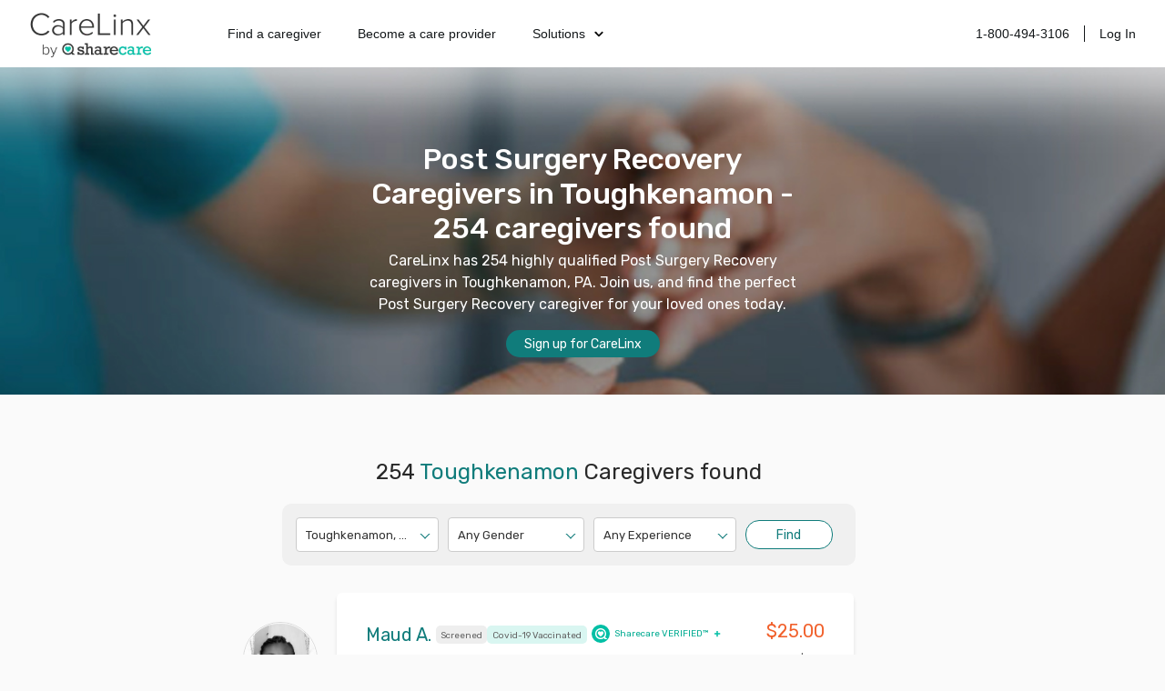

--- FILE ---
content_type: text/html; charset=utf-8
request_url: https://www.carelinx.com/caregivers/post-surgery-recovery/pa/toughkenamon
body_size: 29661
content:
<!DOCTYPE html><html><head><meta charSet="utf-8"/><meta name="viewport" content="width=device-width"/><link rel="apple-touch-icon" sizes="57x57" href="/static/assets/favicon/apple-touch-icon-57x57.png?v=xQQOdRkpRN"/><link rel="apple-touch-icon" sizes="60x60" href="/static/assets/favicon/apple-touch-icon-60x60.png?v=xQQOdRkpRN"/><link rel="apple-touch-icon" sizes="72x72" href="/static/assets/favicon/apple-touch-icon-72x72.png?v=xQQOdRkpRN"/><link rel="apple-touch-icon" sizes="76x76" href="/static/assets/favicon/apple-touch-icon-76x76.png?v=xQQOdRkpRN"/><link rel="apple-touch-icon" sizes="114x114" href="/static/assets/favicon/apple-touch-icon-114x114.png?v=xQQOdRkpRN"/><link rel="apple-touch-icon" sizes="120x120" href="/static/assets/favicon/apple-touch-icon-120x120.png?v=xQQOdRkpRN"/><link rel="apple-touch-icon" sizes="144x144" href="/static/assets/favicon/apple-touch-icon-144x144.png?v=xQQOdRkpRN"/><link rel="apple-touch-icon" sizes="152x152" href="/static/assets/favicon/apple-touch-icon-152x152.png?v=xQQOdRkpRN"/><link rel="apple-touch-icon" sizes="180x180" href="/static/assets/favicon/apple-touch-icon-180x180.png?v=xQQOdRkpRN"/><link rel="icon" type="image/png" href="/static/assets/favicon/favicon-32x32.png?v=xQQOdRkpRN" sizes="32x32"/><link rel="icon" type="image/png" href="/static/assets/favicon/android-chrome-192x192.png?v=xQQOdRkpRN" sizes="192x192"/><link rel="icon" type="image/png" href="/static/assets/favicon/favicon-96x96.png?v=xQQOdRkpRN" sizes="96x96"/><link rel="icon" type="image/png" href="/static/assets/favicon/favicon-16x16.png?v=xQQOdRkpRN" sizes="16x16"/><link rel="manifest" href="/static/assets/favicon/manifest.json?v=xQQOdRkpRN"/><link rel="shortcut icon" href="/static/assets/favicon/favicon.ico?v=xQQOdRkpRN"/><link rel="canonical" href="https://www.carelinx.com/caregivers/post-surgery-recovery/pa/toughkenamon"/><noscript aria-hidden="true"><img src="//bat.bing.com/action/0?ti=4004531&amp;Ver=2" alt="bing" role="presentation" height="0" width="0" style="display:none;visibility:hidden"/></noscript><noscript aria-hidden="true"> <img height="1" width="1" alt="facebook" style="display:none" src="https://www.facebook.com/tr?id=428161344004507&amp;ev=PixelInitialized"/> </noscript><noscript aria-hidden="true"> <div style="display:inline"><img height="1" width="1" style="border-style:none" alt="google" src="//googleads.g.doubleclick.net/pagead/viewthroughconversion/1020898718/?value=0&amp;guid=ON&amp;script=0"/></div> </noscript><script src="https://maps.googleapis.com/maps/api/js?key=AIzaSyDQ9RmjLy4kzTUtNCu0aU3iGvuyhet99Y4&amp;libraries=places&amp;language=en"></script><script type="text/javascript" src="https://static.carelinx.com/prod-v1-3-bundle-cg-onboarding.js"></script><link rel="stylesheet" type="text/css" href="https://static.carelinx.com/prod-v1-3-styles-cg-onboarding.css"/><script async="" src="https://static.carelinx.com/utm-param-cookies.js"></script><link rel="stylesheet" href="https://static.carelinx.com/styles.css"/><title>Toughkenamon - In-Home Care Services in Toughkenamon | CareLinx</title><meta name="Description" content="CareLinx has 254 highly qualified Post Surgery Recovery caregivers in Toughkenamon, PA. Join us, and find the perfect Post Surgery Recovery caregiver for your loved ones today."/><meta name="ROBOTS" content="INDEX, FOLLOW"/><meta name="apple-mobile-web-app-title" content="CareLinx"/><meta name="application-name" content="CareLinx"/><meta name="msapplication-TileColor" content="#da532c"/><meta name="msapplication-TileImage" content="/static/assets/favicon/mstile-144x144.png?v=xQQOdRkpRN"/><meta name="msapplication-config" content="/static/assets/favicon/browserconfig.xml?v=xQQOdRkpRN"/><meta name="theme-color" content="#ffffff"/><meta property="og:image" content="https://www.carelinx.com/static/images/carelinx-fb-image.jpg"/><meta name="next-head-count" content="36"/><link rel="preload" href="/_next/static/css/1c3e0dddada8bfab.css" as="style"/><link rel="stylesheet" href="/_next/static/css/1c3e0dddada8bfab.css" data-n-g=""/><link rel="preload" href="/_next/static/css/c228f59d0c4bac5b.css" as="style"/><link rel="stylesheet" href="/_next/static/css/c228f59d0c4bac5b.css" data-n-p=""/><noscript data-n-css=""></noscript><script defer="" nomodule="" src="/_next/static/chunks/polyfills-42372ed130431b0a.js"></script><script src="/_next/static/chunks/webpack-5ad97c21e43f0c00.js" defer=""></script><script src="/_next/static/chunks/framework-e952fed463eb8e34.js" defer=""></script><script src="/_next/static/chunks/main-e3b97fb290cb8972.js" defer=""></script><script src="/_next/static/chunks/pages/_app-28a306fd9820206b.js" defer=""></script><script src="/_next/static/chunks/678-3ea471039cd1976b.js" defer=""></script><script src="/_next/static/chunks/626-06849fffd2ed7d94.js" defer=""></script><script src="/_next/static/chunks/219-571f8db635c65354.js" defer=""></script><script src="/_next/static/chunks/385-99a3ac381932acb1.js" defer=""></script><script src="/_next/static/chunks/373-827654cc824a5bd9.js" defer=""></script><script src="/_next/static/chunks/pages/caregivers/%5BstateOrCondition%5D/%5BcityOrState%5D/%5Bcity%5D-a85900bc2613d580.js" defer=""></script><script src="/_next/static/zIj_Y8Gjemg3ULj5M4Mvf/_buildManifest.js" defer=""></script><script src="/_next/static/zIj_Y8Gjemg3ULj5M4Mvf/_ssgManifest.js" defer=""></script><style id="__jsx-2649943947">.button.jsx-2649943947{display:-webkit-box;display:-webkit-flex;display:-ms-flexbox;display:flex;-webkit-transition:all 0.25s;transition:all 0.25s;-webkit-align-items:center;-webkit-box-align:center;-ms-flex-align:center;align-items:center;-webkit-align-items:center;-webkit-box-align:center;-ms-flex-align:center;align-items:center;white-space:nowrap;border-radius:20px;-webkit-box-pack:center;-webkit-justify-content:center;-ms-flex-pack:center;justify-content:center;}.primary.jsx-2649943947{color:#fff;border:1px solid #107c7b;background-color:#107c7b;box-shadow:0px 1px 2px 0px rgba(13,103,110,0.32), 0px 1px 3px 0px rgba(13,103,110,0.16);}.primary.jsx-2649943947:hover,.primary.jsx-2649943947:focus-visible{border:1px solid #014c51;background-color:#014c51;box-shadow:0px 4px 8px 0px rgba(13,103,110,0.08), 0px 4px 12px 0px rgba(13,103,110,0.16);}.primary.jsx-2649943947:active{border:1px solid #053749;background:#053749;box-shadow:0px 1px 2px 0px rgba(13,103,110,0.32), 0px 1px 3px 0px rgba(13,103,110,0.16);}.withIcon.jsx-2649943947{position:relative;}.withIcon.jsx-2649943947 .icon.jsx-2649943947{position:absolute;top:50%;-webkit-transform:translateY(-50%);-ms-transform:translateY(-50%);transform:translateY(-50%);display:-webkit-box;display:-webkit-flex;display:-ms-flexbox;display:flex;-webkit-box-pack:center;-webkit-justify-content:center;-ms-flex-pack:center;justify-content:center;-webkit-align-items:center;-webkit-box-align:center;-ms-flex-align:center;align-items:center;vertical-align:middle;}.withIcon.jsx-2649943947 .icon.jsx-2649943947>*.jsx-2649943947{width:100%;height:100%;}.secondary.jsx-2649943947{color:#107c7b;border:1px solid #107c7b;background:#ffffff;box-shadow:0px 1px 2px 0px rgba(13,103,110,0.32), 0px 1px 3px 0px rgba(13,103,110,0.16);}.secondary.jsx-2649943947:hover,.secondary.jsx-2649943947:focus-visible{color:#014c51;border:1px solid #014c51;background-color:#cdefe9;box-shadow:0px 4px 8px 0px rgba(13,103,110,0.08), 0px 4px 12px 0px rgba(13,103,110,0.16);}.secondary.jsx-2649943947:hover path.jsx-2649943947{stroke:#014c51;}.secondary.jsx-2649943947:active{color:#053749;border:1px solid #053749;background:#bcd7d3;box-shadow:0px 1px 2px 0px rgba(13,103,110,0.32), 0px 1px 3px 0px rgba(13,103,110,0.16);}.ghost.jsx-2649943947{color:#199288;border:0px;background-color:#fafafb;box-shadow:unset;}.ghost.jsx-2649943947:hover,.ghost.jsx-2649943947:focus-visible{background-color:#f1f2f3;box-shadow:unset;}.ghost.jsx-2649943947:active{color:#107c7b;box-shadow:unset;background-color:#e5e6e7;}.clear.jsx-2649943947{color:#199288;border:0px;background-color:transparent;box-shadow:unset;}.clear.jsx-2649943947:hover,.clear.jsx-2649943947:focus-visible{color:#107c7b;background-color:transparent;box-shadow:unset;}.clear.jsx-2649943947:active{color:#014c51;box-shadow:unset;background-color:transparent;}.danger.jsx-2649943947{background-color:#cf3459;color:#fff;border:1px solid #cf3459;}.danger.jsx-2649943947:hover,.danger.jsx-2649943947:focus-visible{background-color:#b12854;border:1px solid #b12854;}.danger.jsx-2649943947:active{background-color:#941e4f;border:1px solid #941e4f;}.disabled.jsx-2649943947,.disabled.jsx-2649943947:hover,.disabled.jsx-2649943947:focus{cursor:not-allowed;background-color:#e5e6e7;border:unset;color:#939393;box-shadow:unset;}.lg.jsx-2649943947{height:48px;font-size:18px;border-radius:24px;padding:12px 16px 12px 16px;}.lg.withIcon.jsx-2649943947{padding-top:12.5px;padding-bottom:12.5px;}.lg.withIconLeft.jsx-2649943947,.md.withIconLeft.jsx-2649943947{padding-left:48px;}.lg.withIconRight.jsx-2649943947,.md.withIconRight.jsx-2649943947{padding-right:48px;}.lg.withIconLeft.jsx-2649943947 .iconLeft.jsx-2649943947,.md.withIconLeft.jsx-2649943947 .iconLeft.jsx-2649943947,.sm.withIconLeft.jsx-2649943947 .iconLeft.jsx-2649943947{left:16px;}.lg.withIconRight.jsx-2649943947 .iconRight.jsx-2649943947,.md.withIconRight.jsx-2649943947 .iconRight.jsx-2649943947,.sm.withIconRight.jsx-2649943947 .iconRight.jsx-2649943947{right:16px;}.lg.jsx-2649943947 .icon.jsx-2649943947,.md.jsx-2649943947 .icon.jsx-2649943947{width:24px;height:24px;font-size:24px;}.md.jsx-2649943947{height:40px;font-size:16px;border-radius:20px;padding:8px 16px 8px 16px;}.md.withIcon.jsx-2649943947{padding-top:10.5px;padding-bottom:10.5px;}.sm.jsx-2649943947{height:33px;font-size:14px;border-radius:20px;padding:8px 16px 8px 16px;}.sm.withIconLeft.jsx-2649943947{padding-left:40px;}.sm.withIconRight.jsx-2649943947{padding-right:40px;}.sm.jsx-2649943947 .icon.jsx-2649943947,.xs.jsx-2649943947 .icon.jsx-2649943947{width:16px;height:16px;font-size:16px;}.xs.jsx-2649943947{height:26px;font-size:10px;border-radius:20px;padding:5px 10px 5px 10px;}.xs.withIcon.jsx-2649943947{padding-top:6.5px;padding-bottom:6.5px;}.xs.withIconLeft.jsx-2649943947{padding-left:34px;}.xs.withIconRight.jsx-2649943947{padding-right:34px;}.xs.withIconLeft.jsx-2649943947 .iconLeft.jsx-2649943947{left:10px;}.xs.withIconRight.jsx-2649943947 .iconRight.jsx-2649943947{right:10px;}.full.jsx-2649943947{width:100%;}</style></head><body><div id="__next"><div class="css_pageWrapper__JKJPf" itemscope="" itemType="http://schema.org/SearchResultsPage"><meta itemProp="mainEntity" content="http://schema.org/Offer"/><div class="Header_headerContainer__tHTJm"><div class="Header_mobileMenuContainer__OmyA8 "><a class="Header_mobileDropdownLink__2Q1WM" href="https://www.carelinx.com/find-a-caregiver"><div>Find a caregiver</div></a><a class="Header_mobileDropdownLink__2Q1WM" href="https://www.carelinx.com/partner-with-us"><div>Become a care professional</div></a><a class="Header_mobileDropdownLinkDropdown__GnssZ"><div>Solutions</div><div class="Header_dropdownChevron__o4EDs"><svg xmlns="http://www.w3.org/2000/svg" viewBox="0 0 24 24"><g data-name="Layer 2"><g data-name="chevron-down"><rect width="24" height="24" opacity="0"></rect><path d="M12 15.5a1 1 0 0 1-.71-.29l-4-4a1 1 0 1 1 1.42-1.42L12 13.1l3.3-3.18a1 1 0 1 1 1.38 1.44l-4 3.86a1 1 0 0 1-.68.28z"></path></g></g></svg></div></a></div><div class="Header_headerNavigation__yD9MC"><a href="https://www.carelinx.com"><img src="https://cdn.prod.website-files.com/5df96de002010366cc55ebe8/65eeffa96b0dcf9469f3a681_CareLinx%20by%20Sharecare%201%20(1).webp" loading="lazy" class="Header_logo____uDV"/></a><div class="Header_headerContentContainer__jdUOv"><div class="Header_headerContentBlock__e2U9q Header_headerLeftLinks__tBV24"><a class="Header_headerLink__okjva" href="https://www.carelinx.com/find-a-caregiver">Find a caregiver</a><a class="Header_headerLink__okjva" href="https://www.carelinx.com/partner-with-us">Become a care provider</a><div class="Header_headerDropdown__5Xg_t"><a class="Header_headerLink__okjva">Solutions<div class="Header_dropdownChevron__o4EDs"><svg xmlns="http://www.w3.org/2000/svg" viewBox="0 0 24 24"><g data-name="Layer 2"><g data-name="chevron-down"><rect width="24" height="24" opacity="0"></rect><path d="M12 15.5a1 1 0 0 1-.71-.29l-4-4a1 1 0 1 1 1.42-1.42L12 13.1l3.3-3.18a1 1 0 1 1 1.38 1.44l-4 3.86a1 1 0 0 1-.68.28z"></path></g></g></svg></div></a></div></div><div class="Header_headerContentBlock__e2U9q"><a class="Header_headerLink__okjva" href="tel:18004943106">1-800-494-3106</a><div class="Header_separator__dLpI4"></div><a class="Header_headerLink__okjva" href="/accounts/login">Log In</a></div></div><div><div class="Header_hamburgerIcon__GSMKK"><div class="Header_hamburgerIconLine__6hh0I"></div><div class="Header_hamburgerIconLineWithMargin__jSK_q"></div><div class="Header_hamburgerIconLine__6hh0I"></div></div></div></div></div><div class="Header_headerWrapper__mp2v2 " style="background-image:url(https://www.carelinx.com/assets/images/seo/hero-caregiver-location-min.jpg);height:360px"><h1 style="width:520px;max-width:86vw" itemProp="headline">Post Surgery Recovery Caregivers in Toughkenamon - 254 caregivers found</h1><p itemProp="alternativeHeadline">CareLinx has 254 highly qualified Post Surgery Recovery caregivers in Toughkenamon, PA. Join us, and find the perfect Post Surgery Recovery caregiver for your loved ones today.</p><div style="margin-bottom:25px" class="PrimaryButton_primaryButton__MhxTN">Sign up for CareLinx</div></div><div class="css_contentWrapper__gg4nX"><div class="css_cardsWrapper__T8JUz" style="padding-top:40px" itemProp="mainContentOfPage" itemscope="" itemType="http://schema.org/WebPageElement"><h2 style="text-align:center">254<!-- --> <span style="color:#107C7B">Toughkenamon</span> Caregivers found</h2><div class="css_searchControlsWrapper__Dh_R3" style="width:600px;border-radius:10px;background-color:#f0f0f0;margin:20px auto 30px;padding:15px"><style data-emotion="css b62m3t-container">.css-b62m3t-container{position:relative;box-sizing:border-box;}</style><div class="css-b62m3t-container"><style data-emotion="css 7pg0cj-a11yText">.css-7pg0cj-a11yText{z-index:9999;border:0;clip:rect(1px, 1px, 1px, 1px);height:1px;width:1px;position:absolute;overflow:hidden;padding:0;white-space:nowrap;}</style><span id="react-select-city-search-select-live-region" class="css-7pg0cj-a11yText"></span><span aria-live="polite" aria-atomic="false" aria-relevant="additions text" role="log" class="css-7pg0cj-a11yText"></span><style data-emotion="css 13cymwt-control">.css-13cymwt-control{-webkit-align-items:center;-webkit-box-align:center;-ms-flex-align:center;align-items:center;cursor:default;display:-webkit-box;display:-webkit-flex;display:-ms-flexbox;display:flex;-webkit-box-flex-wrap:wrap;-webkit-flex-wrap:wrap;-ms-flex-wrap:wrap;flex-wrap:wrap;-webkit-box-pack:justify;-webkit-justify-content:space-between;justify-content:space-between;min-height:38px;outline:0!important;position:relative;-webkit-transition:all 100ms;transition:all 100ms;background-color:hsl(0, 0%, 100%);border-color:hsl(0, 0%, 80%);border-radius:4px;border-style:solid;border-width:1px;box-sizing:border-box;}.css-13cymwt-control:hover{border-color:hsl(0, 0%, 70%);}</style><div class="css-13cymwt-control"><style data-emotion="css hlgwow">.css-hlgwow{-webkit-align-items:center;-webkit-box-align:center;-ms-flex-align:center;align-items:center;display:grid;-webkit-flex:1;-ms-flex:1;flex:1;-webkit-box-flex-wrap:wrap;-webkit-flex-wrap:wrap;-ms-flex-wrap:wrap;flex-wrap:wrap;-webkit-overflow-scrolling:touch;position:relative;overflow:hidden;padding:2px 8px;box-sizing:border-box;}</style><div class="css-hlgwow"><style data-emotion="css 1dimb5e-singleValue">.css-1dimb5e-singleValue{grid-area:1/1/2/3;max-width:100%;overflow:hidden;text-overflow:ellipsis;white-space:nowrap;color:hsl(0, 0%, 20%);margin-left:2px;margin-right:2px;box-sizing:border-box;}</style><div class="css-1dimb5e-singleValue">Toughkenamon, PA</div><style data-emotion="css 19bb58m">.css-19bb58m{visibility:visible;-webkit-flex:1 1 auto;-ms-flex:1 1 auto;flex:1 1 auto;display:inline-grid;grid-area:1/1/2/3;grid-template-columns:0 min-content;margin:2px;padding-bottom:2px;padding-top:2px;color:hsl(0, 0%, 20%);box-sizing:border-box;}.css-19bb58m:after{content:attr(data-value) " ";visibility:hidden;white-space:pre;grid-area:1/2;font:inherit;min-width:2px;border:0;margin:0;outline:0;padding:0;}</style><div class="css-19bb58m" data-value=""><input class="" style="label:input;color:inherit;background:0;opacity:1;width:100%;grid-area:1 / 2;font:inherit;min-width:2px;border:0;margin:0;outline:0;padding:0" autoCapitalize="none" autoComplete="off" autoCorrect="off" id="react-select-city-search-select-input" spellcheck="false" tabindex="0" type="text" aria-autocomplete="list" aria-expanded="false" aria-haspopup="true" role="combobox" aria-activedescendant="" value=""/></div></div><style data-emotion="css 1wy0on6">.css-1wy0on6{-webkit-align-items:center;-webkit-box-align:center;-ms-flex-align:center;align-items:center;-webkit-align-self:stretch;-ms-flex-item-align:stretch;align-self:stretch;display:-webkit-box;display:-webkit-flex;display:-ms-flexbox;display:flex;-webkit-flex-shrink:0;-ms-flex-negative:0;flex-shrink:0;box-sizing:border-box;}</style><div class="css-1wy0on6"><style data-emotion="css 1u9des2-indicatorSeparator">.css-1u9des2-indicatorSeparator{-webkit-align-self:stretch;-ms-flex-item-align:stretch;align-self:stretch;width:1px;background-color:hsl(0, 0%, 80%);margin-bottom:8px;margin-top:8px;box-sizing:border-box;}</style><span class="css-1u9des2-indicatorSeparator"></span><style data-emotion="css 1nz45ai-indicatorContainer">.css-1nz45ai-indicatorContainer{display:inline-block;-webkit-transition:color 150ms;transition:color 150ms;color:transparent;padding:3px;box-sizing:border-box;border-color:#107C7B #107C7B transparent transparent;border-style:solid;border-width:1px;height:0;width:0;position:relative;margin-right:10px;margin-top:-2px;-webkit-transform:rotate(135deg);-moz-transform:rotate(135deg);-ms-transform:rotate(135deg);transform:rotate(135deg);}.css-1nz45ai-indicatorContainer:hover{color:hsl(0, 0%, 60%);}</style><div class="css-1nz45ai-indicatorContainer" aria-hidden="true"><style data-emotion="css 8mmkcg">.css-8mmkcg{display:inline-block;fill:currentColor;line-height:1;stroke:currentColor;stroke-width:0;}</style><svg height="20" width="20" viewBox="0 0 20 20" aria-hidden="true" focusable="false" class="css-8mmkcg"><path d="M4.516 7.548c0.436-0.446 1.043-0.481 1.576 0l3.908 3.747 3.908-3.747c0.533-0.481 1.141-0.446 1.574 0 0.436 0.445 0.408 1.197 0 1.615-0.406 0.418-4.695 4.502-4.695 4.502-0.217 0.223-0.502 0.335-0.787 0.335s-0.57-0.112-0.789-0.335c0 0-4.287-4.084-4.695-4.502s-0.436-1.17 0-1.615z"></path></svg></div></div></div></div><style data-emotion="css b62m3t-container">.css-b62m3t-container{position:relative;box-sizing:border-box;}</style><div class="css-b62m3t-container"><style data-emotion="css 7pg0cj-a11yText">.css-7pg0cj-a11yText{z-index:9999;border:0;clip:rect(1px, 1px, 1px, 1px);height:1px;width:1px;position:absolute;overflow:hidden;padding:0;white-space:nowrap;}</style><span id="react-select-gender-search-select-live-region" class="css-7pg0cj-a11yText"></span><span aria-live="polite" aria-atomic="false" aria-relevant="additions text" role="log" class="css-7pg0cj-a11yText"></span><style data-emotion="css 13cymwt-control">.css-13cymwt-control{-webkit-align-items:center;-webkit-box-align:center;-ms-flex-align:center;align-items:center;cursor:default;display:-webkit-box;display:-webkit-flex;display:-ms-flexbox;display:flex;-webkit-box-flex-wrap:wrap;-webkit-flex-wrap:wrap;-ms-flex-wrap:wrap;flex-wrap:wrap;-webkit-box-pack:justify;-webkit-justify-content:space-between;justify-content:space-between;min-height:38px;outline:0!important;position:relative;-webkit-transition:all 100ms;transition:all 100ms;background-color:hsl(0, 0%, 100%);border-color:hsl(0, 0%, 80%);border-radius:4px;border-style:solid;border-width:1px;box-sizing:border-box;}.css-13cymwt-control:hover{border-color:hsl(0, 0%, 70%);}</style><div class="css-13cymwt-control"><style data-emotion="css hlgwow">.css-hlgwow{-webkit-align-items:center;-webkit-box-align:center;-ms-flex-align:center;align-items:center;display:grid;-webkit-flex:1;-ms-flex:1;flex:1;-webkit-box-flex-wrap:wrap;-webkit-flex-wrap:wrap;-ms-flex-wrap:wrap;flex-wrap:wrap;-webkit-overflow-scrolling:touch;position:relative;overflow:hidden;padding:2px 8px;box-sizing:border-box;}</style><div class="css-hlgwow"><style data-emotion="css 1dimb5e-singleValue">.css-1dimb5e-singleValue{grid-area:1/1/2/3;max-width:100%;overflow:hidden;text-overflow:ellipsis;white-space:nowrap;color:hsl(0, 0%, 20%);margin-left:2px;margin-right:2px;box-sizing:border-box;}</style><div class="css-1dimb5e-singleValue">Any Gender</div><style data-emotion="css 19bb58m">.css-19bb58m{visibility:visible;-webkit-flex:1 1 auto;-ms-flex:1 1 auto;flex:1 1 auto;display:inline-grid;grid-area:1/1/2/3;grid-template-columns:0 min-content;margin:2px;padding-bottom:2px;padding-top:2px;color:hsl(0, 0%, 20%);box-sizing:border-box;}.css-19bb58m:after{content:attr(data-value) " ";visibility:hidden;white-space:pre;grid-area:1/2;font:inherit;min-width:2px;border:0;margin:0;outline:0;padding:0;}</style><div class="css-19bb58m" data-value=""><input class="" style="label:input;color:inherit;background:0;opacity:1;width:100%;grid-area:1 / 2;font:inherit;min-width:2px;border:0;margin:0;outline:0;padding:0" autoCapitalize="none" autoComplete="off" autoCorrect="off" id="react-select-gender-search-select-input" spellcheck="false" tabindex="0" type="text" aria-autocomplete="list" aria-expanded="false" aria-haspopup="true" role="combobox" aria-activedescendant="" value=""/></div></div><style data-emotion="css 1wy0on6">.css-1wy0on6{-webkit-align-items:center;-webkit-box-align:center;-ms-flex-align:center;align-items:center;-webkit-align-self:stretch;-ms-flex-item-align:stretch;align-self:stretch;display:-webkit-box;display:-webkit-flex;display:-ms-flexbox;display:flex;-webkit-flex-shrink:0;-ms-flex-negative:0;flex-shrink:0;box-sizing:border-box;}</style><div class="css-1wy0on6"><style data-emotion="css 1u9des2-indicatorSeparator">.css-1u9des2-indicatorSeparator{-webkit-align-self:stretch;-ms-flex-item-align:stretch;align-self:stretch;width:1px;background-color:hsl(0, 0%, 80%);margin-bottom:8px;margin-top:8px;box-sizing:border-box;}</style><span class="css-1u9des2-indicatorSeparator"></span><style data-emotion="css 1nz45ai-indicatorContainer">.css-1nz45ai-indicatorContainer{display:inline-block;-webkit-transition:color 150ms;transition:color 150ms;color:transparent;padding:3px;box-sizing:border-box;border-color:#107C7B #107C7B transparent transparent;border-style:solid;border-width:1px;height:0;width:0;position:relative;margin-right:10px;margin-top:-2px;-webkit-transform:rotate(135deg);-moz-transform:rotate(135deg);-ms-transform:rotate(135deg);transform:rotate(135deg);}.css-1nz45ai-indicatorContainer:hover{color:hsl(0, 0%, 60%);}</style><div class="css-1nz45ai-indicatorContainer" aria-hidden="true"><style data-emotion="css 8mmkcg">.css-8mmkcg{display:inline-block;fill:currentColor;line-height:1;stroke:currentColor;stroke-width:0;}</style><svg height="20" width="20" viewBox="0 0 20 20" aria-hidden="true" focusable="false" class="css-8mmkcg"><path d="M4.516 7.548c0.436-0.446 1.043-0.481 1.576 0l3.908 3.747 3.908-3.747c0.533-0.481 1.141-0.446 1.574 0 0.436 0.445 0.408 1.197 0 1.615-0.406 0.418-4.695 4.502-4.695 4.502-0.217 0.223-0.502 0.335-0.787 0.335s-0.57-0.112-0.789-0.335c0 0-4.287-4.084-4.695-4.502s-0.436-1.17 0-1.615z"></path></svg></div></div></div></div><style data-emotion="css b62m3t-container">.css-b62m3t-container{position:relative;box-sizing:border-box;}</style><div class="css-b62m3t-container"><style data-emotion="css 7pg0cj-a11yText">.css-7pg0cj-a11yText{z-index:9999;border:0;clip:rect(1px, 1px, 1px, 1px);height:1px;width:1px;position:absolute;overflow:hidden;padding:0;white-space:nowrap;}</style><span id="react-select-exp-search-select-live-region" class="css-7pg0cj-a11yText"></span><span aria-live="polite" aria-atomic="false" aria-relevant="additions text" role="log" class="css-7pg0cj-a11yText"></span><style data-emotion="css 13cymwt-control">.css-13cymwt-control{-webkit-align-items:center;-webkit-box-align:center;-ms-flex-align:center;align-items:center;cursor:default;display:-webkit-box;display:-webkit-flex;display:-ms-flexbox;display:flex;-webkit-box-flex-wrap:wrap;-webkit-flex-wrap:wrap;-ms-flex-wrap:wrap;flex-wrap:wrap;-webkit-box-pack:justify;-webkit-justify-content:space-between;justify-content:space-between;min-height:38px;outline:0!important;position:relative;-webkit-transition:all 100ms;transition:all 100ms;background-color:hsl(0, 0%, 100%);border-color:hsl(0, 0%, 80%);border-radius:4px;border-style:solid;border-width:1px;box-sizing:border-box;}.css-13cymwt-control:hover{border-color:hsl(0, 0%, 70%);}</style><div class="css-13cymwt-control"><style data-emotion="css hlgwow">.css-hlgwow{-webkit-align-items:center;-webkit-box-align:center;-ms-flex-align:center;align-items:center;display:grid;-webkit-flex:1;-ms-flex:1;flex:1;-webkit-box-flex-wrap:wrap;-webkit-flex-wrap:wrap;-ms-flex-wrap:wrap;flex-wrap:wrap;-webkit-overflow-scrolling:touch;position:relative;overflow:hidden;padding:2px 8px;box-sizing:border-box;}</style><div class="css-hlgwow"><style data-emotion="css 1dimb5e-singleValue">.css-1dimb5e-singleValue{grid-area:1/1/2/3;max-width:100%;overflow:hidden;text-overflow:ellipsis;white-space:nowrap;color:hsl(0, 0%, 20%);margin-left:2px;margin-right:2px;box-sizing:border-box;}</style><div class="css-1dimb5e-singleValue">Any Experience</div><style data-emotion="css 19bb58m">.css-19bb58m{visibility:visible;-webkit-flex:1 1 auto;-ms-flex:1 1 auto;flex:1 1 auto;display:inline-grid;grid-area:1/1/2/3;grid-template-columns:0 min-content;margin:2px;padding-bottom:2px;padding-top:2px;color:hsl(0, 0%, 20%);box-sizing:border-box;}.css-19bb58m:after{content:attr(data-value) " ";visibility:hidden;white-space:pre;grid-area:1/2;font:inherit;min-width:2px;border:0;margin:0;outline:0;padding:0;}</style><div class="css-19bb58m" data-value=""><input class="" style="label:input;color:inherit;background:0;opacity:1;width:100%;grid-area:1 / 2;font:inherit;min-width:2px;border:0;margin:0;outline:0;padding:0" autoCapitalize="none" autoComplete="off" autoCorrect="off" id="react-select-exp-search-select-input" spellcheck="false" tabindex="0" type="text" aria-autocomplete="list" aria-expanded="false" aria-haspopup="true" role="combobox" aria-activedescendant="" value=""/></div></div><style data-emotion="css 1wy0on6">.css-1wy0on6{-webkit-align-items:center;-webkit-box-align:center;-ms-flex-align:center;align-items:center;-webkit-align-self:stretch;-ms-flex-item-align:stretch;align-self:stretch;display:-webkit-box;display:-webkit-flex;display:-ms-flexbox;display:flex;-webkit-flex-shrink:0;-ms-flex-negative:0;flex-shrink:0;box-sizing:border-box;}</style><div class="css-1wy0on6"><style data-emotion="css 1u9des2-indicatorSeparator">.css-1u9des2-indicatorSeparator{-webkit-align-self:stretch;-ms-flex-item-align:stretch;align-self:stretch;width:1px;background-color:hsl(0, 0%, 80%);margin-bottom:8px;margin-top:8px;box-sizing:border-box;}</style><span class="css-1u9des2-indicatorSeparator"></span><style data-emotion="css 1nz45ai-indicatorContainer">.css-1nz45ai-indicatorContainer{display:inline-block;-webkit-transition:color 150ms;transition:color 150ms;color:transparent;padding:3px;box-sizing:border-box;border-color:#107C7B #107C7B transparent transparent;border-style:solid;border-width:1px;height:0;width:0;position:relative;margin-right:10px;margin-top:-2px;-webkit-transform:rotate(135deg);-moz-transform:rotate(135deg);-ms-transform:rotate(135deg);transform:rotate(135deg);}.css-1nz45ai-indicatorContainer:hover{color:hsl(0, 0%, 60%);}</style><div class="css-1nz45ai-indicatorContainer" aria-hidden="true"><style data-emotion="css 8mmkcg">.css-8mmkcg{display:inline-block;fill:currentColor;line-height:1;stroke:currentColor;stroke-width:0;}</style><svg height="20" width="20" viewBox="0 0 20 20" aria-hidden="true" focusable="false" class="css-8mmkcg"><path d="M4.516 7.548c0.436-0.446 1.043-0.481 1.576 0l3.908 3.747 3.908-3.747c0.533-0.481 1.141-0.446 1.574 0 0.436 0.445 0.408 1.197 0 1.615-0.406 0.418-4.695 4.502-4.695 4.502-0.217 0.223-0.502 0.335-0.787 0.335s-0.57-0.112-0.789-0.335c0 0-4.287-4.084-4.695-4.502s-0.436-1.17 0-1.615z"></path></svg></div></div></div></div><div style="margin-top:3px;border:1px solid #107C7B;color:#107C7B;background:white;max-width:100px;padding:0;flex:0.6" class="PrimaryButton_primaryButton__MhxTN">Find</div></div><div itemscope="" itemType="http://schema.org/Offer" class="shadow JobCard_cardWrapper__mgydJ JobCard_caregiverProfileCard__o_Zn9"><div><div class="JobCard_caregiverCardHeader__bARQT"><meta itemProp="priceCurrency" content="USD"/><meta itemProp="url" content="/caregivers/pa/toughkenamon/profile/maud/333694"/><div class="JobCard_toRowWrapper__H8dOz"><div style="position:absolute;left:-105px"><div><img class="CareLinxProfileThumb_image__Id4TQ" style="min-width:80px;min-height:80px;max-width:80px;max-height:80px" src="https://carelinx-public-assets-prod.s3.amazonaws.com/images/200x200_circle_aa354c96f08411e9940202db8ec6e55b.jpg" alt="Maud A." itemProp="image" loading="lazy"/></div></div><div class="JobCard_caregiverNameTitle__X4HJL"><h3 style="max-width:105px">Maud<!-- --> <!-- -->A<!-- -->.</h3><div class="JobCard_tagContainer__m01FU"><div class="ScreenedTag_screenedTag__EWs31">Screened</div></div><div class="JobCard_tagContainer__m01FU"><div class="CovidTag_covidTag__S4W9Y">Covid-19 Vaccinated</div></div><div class="JobCard_sc-verified__1v_6O JobCard_sc-diamond__BUi9o"><svg width="20" height="20" viewBox="0 0 20 20" fill="none" xmlns="http://www.w3.org/2000/svg"><circle cx="10" cy="10" r="10" fill="#00BFA5"></circle><path d="M11.3345 7.33077C11.0708 7.3311 10.8105 7.39115 10.5733 7.50644C10.3361 7.62172 10.1281 7.78924 9.96494 7.99641C9.80187 7.7894 9.59407 7.62198 9.3571 7.50671C9.12013 7.39143 8.86014 7.33128 8.59662 7.33077C8.36265 7.33303 8.13142 7.38137 7.91615 7.47303C7.70087 7.5647 7.50577 7.69789 7.342 7.86499C7.17822 8.03209 7.04898 8.22983 6.96167 8.4469C6.87435 8.66398 6.83066 8.89613 6.83311 9.13009V9.13009C6.8331 9.27232 6.84969 9.41406 6.88251 9.55245C7.28387 11.3172 9.96989 13.0597 9.96989 13.0597C9.96989 13.0597 12.6522 11.3172 13.0573 9.55245C13.0905 9.41411 13.1075 9.27237 13.1079 9.13009V9.13009C13.1102 8.89535 13.0661 8.66246 12.9781 8.44482C12.8901 8.22718 12.7599 8.02907 12.5952 7.86187C12.4304 7.69467 12.2342 7.56168 12.0178 7.47054C11.8015 7.37939 11.5693 7.3319 11.3345 7.33077V7.33077Z" fill="white"></path><path d="M17.5221 16.0062L14.7336 13.7351C15.5981 12.6928 15.9994 11.4998 15.9994 10.0389C16.0011 8.67307 15.5391 7.34713 14.6891 6.27803C13.8391 5.20893 12.6515 4.45997 11.3204 4.1537C9.98939 3.84742 8.59381 4.00198 7.36205 4.59207C6.13028 5.18216 5.13527 6.17285 4.53981 7.40203C3.94435 8.63121 3.7837 10.0261 4.08416 11.3585C4.38462 12.6908 5.1284 13.8817 6.19379 14.7364C7.25917 15.591 8.58308 16.0588 9.94889 16.0631C11.3147 16.0674 12.6415 15.608 13.7123 14.7601L14.2927 16.0062H17.5221ZM9.97655 14.6169C9.07106 14.6171 8.18585 14.3488 7.43284 13.8459C6.67983 13.343 6.09288 12.6282 5.74619 11.7917C5.39951 10.9552 5.30866 10.0347 5.48517 9.14653C5.66167 8.25841 6.09758 7.44258 6.73777 6.80221C7.37796 6.16185 8.19368 5.72571 9.08176 5.54897C9.96983 5.37223 10.8904 5.46282 11.727 5.80928C12.5635 6.15574 13.2786 6.74251 13.7817 7.49538C14.2848 8.24825 14.5533 9.1334 14.5533 10.0389C14.5533 11.2528 14.0711 12.4171 13.2129 13.2756C12.3546 14.1341 11.1905 14.6165 9.97655 14.6169" fill="white"></path></svg><span>Sharecare VERIFIED™</span><svg width="10" height="10" style="margin-top:5px" viewBox="0 0 16 16" fill="none" xmlns="http://www.w3.org/2000/svg"><path d="M9.21951 3H6.78049V6.78049H3V9.21951H6.78049V13H9.21951V9.21951H13V6.78049H9.21951V3Z" fill="#00BFA5"></path></svg></div></div><div>Wilmington<!-- -->, <!-- -->DE</div></div><div style="flex:1" itemProp="areaServed" itemscope="" itemType="http://schema.org/Place"><div itemProp="address" itemscope="" itemType="http://schema.org/PostalAddress"><span itemProp="addressLocality" style="height:0;width:0;display:block;overflow:hidden">toughkenamon<!-- -->, <!-- -->pa</span></div></div><div itemProp="eligibleQuantity" itemscope="" itemType="http://schema.org/QuantitativeValue" style="height:0"><meta itemProp="unitText" content="hour"/><meta itemProp="value" content="25.00"/></div><div itemProp="offeredBy" itemscope="" itemType="http://schema.org/Person" style="height:0"><meta itemProp="name" content="Maud A."/><meta itemProp="image" content="https://carelinx-public-assets-prod.s3.amazonaws.com/images/200x200_circle_aa354c96f08411e9940202db8ec6e55b.jpg"/><div itemProp="knowsAbout" itemscope="" itemType="http://schema.org/ItemList"><meta itemProp="itemListElement" content="Dementia"/><meta itemProp="itemListElement" content="Diabetes"/><meta itemProp="itemListElement" content="Home Health Care"/><meta itemProp="itemListElement" content="Post Surgery Recovery"/><meta itemProp="itemListElement" content="Stroke"/><meta itemProp="itemListElement" content="Vision and Eye Disorders"/><meta itemProp="itemListElement" content="Orthopedic Care"/><meta itemProp="itemListElement" content="Alzheimer&#x27;s Disease"/><meta itemProp="itemListElement" content="Arthritis"/><meta itemProp="itemListElement" content="COPD"/><meta itemProp="itemListElement" content="Depression"/><meta itemProp="itemListElement" content="Renal and Urological Disorders"/><meta itemProp="itemListElement" content="Parkinson&#x27;s Disease"/><meta itemProp="itemListElement" content="Neurological Disorders"/></div></div><div itemProp="itemOffered" itemscope="" itemType="http://schema.org/Service"><meta itemProp="name" content="Caregiver"/><meta itemProp="description" content="I am a very caring person, sensitive to people&#x27;s condition and do my work diligently making sure that the privacy of my clients is always protected.  As I looked after my nun with a stroke till she passed, I got drawn more to offering more help to people who need them most. I enjoy talking and listening to various stories of my clients since they are very insightful and my personal achievement was when I had to do a CPR on someone to prevent death."/></div><div class="JobCard_toRowWrapper__H8dOz" style="align-items:flex-end"><div class="JobCard_wageContainer__85A_E"><h4 class="JobCard_wage__550Zu" itemProp="price">$<!-- -->25.00</h4></div><div class="JobCard_perHourContainer__biiZt"><p class="JobCard_perHour__HMzdW">per hour</p></div></div></div><div class="JobCard_cardDescription___cKr2"><div>I am a very caring person, sensitive to people&#x27;s condition and do my work diligently making sure that the privacy of my clients is always protected.  As I looked after my nun with a stroke till she passed, I got drawn more to offering more help to people who need them most. I enjoy talking and listening to various stories of my clients since they are very insightful and my personal achievement was when I had to do a CPR on someone to prevent death.</div></div><div class="JobCard_cardDescription___cKr2"><div class="JobCard_skillDescription__upaPf"><span style="color:black">Skills &amp; Certifications:</span> Dementia, Diabetes, Home Health Care, Post Surgery Recovery, Stroke, Vision and Eye Disorders, Orthopedic Care, Alzheimer&#x27;s Disease, Arthritis, COPD, Depression, Renal and Urological Disorders, Parkinson&#x27;s Disease, Neurological Disorders</div></div><div class="JobCard_viewCardDetails__9_b7c"><a href="https://www.carelinx.com/caregivers/pa/toughkenamon/profile/maud/333694"> <!-- -->View <!-- -->Maud&#x27;s<!-- --> Profile<img style="width:20px;height:20px" src="https://www.carelinx.com/assets/icons/thin-0160-arrow-next-right.svg" alt="" role="presentation"/></a></div></div></div><div itemscope="" itemType="http://schema.org/Offer" class="shadow JobCard_cardWrapper__mgydJ JobCard_caregiverProfileCard__o_Zn9"><div><div class="JobCard_caregiverCardHeader__bARQT"><meta itemProp="priceCurrency" content="USD"/><meta itemProp="url" content="/caregivers/pa/toughkenamon/profile/dorothy/61774"/><div class="JobCard_toRowWrapper__H8dOz"><div style="position:absolute;left:-105px"><div><img class="CareLinxProfileThumb_image__Id4TQ" style="min-width:80px;min-height:80px;max-width:80px;max-height:80px" src="https://carelinx-public-assets-prod.s3.amazonaws.com/images/200x200_circle_3c1c9102f38e11ea823902db8ec6e55b.jpg" alt="Dorothy A." itemProp="image" loading="lazy"/></div></div><div class="JobCard_caregiverNameTitle__X4HJL"><h3 style="max-width:105px">Dorothy<!-- --> <!-- -->A<!-- -->.</h3><div class="JobCard_tagContainer__m01FU"><div class="ScreenedTag_screenedTag__EWs31">Screened</div></div><div class="JobCard_sc-verified__1v_6O JobCard_sc-diamond__BUi9o"><svg width="20" height="20" viewBox="0 0 20 20" fill="none" xmlns="http://www.w3.org/2000/svg"><circle cx="10" cy="10" r="10" fill="#00BFA5"></circle><path d="M11.3345 7.33077C11.0708 7.3311 10.8105 7.39115 10.5733 7.50644C10.3361 7.62172 10.1281 7.78924 9.96494 7.99641C9.80187 7.7894 9.59407 7.62198 9.3571 7.50671C9.12013 7.39143 8.86014 7.33128 8.59662 7.33077C8.36265 7.33303 8.13142 7.38137 7.91615 7.47303C7.70087 7.5647 7.50577 7.69789 7.342 7.86499C7.17822 8.03209 7.04898 8.22983 6.96167 8.4469C6.87435 8.66398 6.83066 8.89613 6.83311 9.13009V9.13009C6.8331 9.27232 6.84969 9.41406 6.88251 9.55245C7.28387 11.3172 9.96989 13.0597 9.96989 13.0597C9.96989 13.0597 12.6522 11.3172 13.0573 9.55245C13.0905 9.41411 13.1075 9.27237 13.1079 9.13009V9.13009C13.1102 8.89535 13.0661 8.66246 12.9781 8.44482C12.8901 8.22718 12.7599 8.02907 12.5952 7.86187C12.4304 7.69467 12.2342 7.56168 12.0178 7.47054C11.8015 7.37939 11.5693 7.3319 11.3345 7.33077V7.33077Z" fill="white"></path><path d="M17.5221 16.0062L14.7336 13.7351C15.5981 12.6928 15.9994 11.4998 15.9994 10.0389C16.0011 8.67307 15.5391 7.34713 14.6891 6.27803C13.8391 5.20893 12.6515 4.45997 11.3204 4.1537C9.98939 3.84742 8.59381 4.00198 7.36205 4.59207C6.13028 5.18216 5.13527 6.17285 4.53981 7.40203C3.94435 8.63121 3.7837 10.0261 4.08416 11.3585C4.38462 12.6908 5.1284 13.8817 6.19379 14.7364C7.25917 15.591 8.58308 16.0588 9.94889 16.0631C11.3147 16.0674 12.6415 15.608 13.7123 14.7601L14.2927 16.0062H17.5221ZM9.97655 14.6169C9.07106 14.6171 8.18585 14.3488 7.43284 13.8459C6.67983 13.343 6.09288 12.6282 5.74619 11.7917C5.39951 10.9552 5.30866 10.0347 5.48517 9.14653C5.66167 8.25841 6.09758 7.44258 6.73777 6.80221C7.37796 6.16185 8.19368 5.72571 9.08176 5.54897C9.96983 5.37223 10.8904 5.46282 11.727 5.80928C12.5635 6.15574 13.2786 6.74251 13.7817 7.49538C14.2848 8.24825 14.5533 9.1334 14.5533 10.0389C14.5533 11.2528 14.0711 12.4171 13.2129 13.2756C12.3546 14.1341 11.1905 14.6165 9.97655 14.6169" fill="white"></path></svg><span>Sharecare VERIFIED™</span><svg width="10" height="10" style="margin-top:5px" viewBox="0 0 16 16" fill="none" xmlns="http://www.w3.org/2000/svg"><path d="M9.21951 3H6.78049V6.78049H3V9.21951H6.78049V13H9.21951V9.21951H13V6.78049H9.21951V3Z" fill="#00BFA5"></path></svg></div></div><div>Bear<!-- -->, <!-- -->DE<!-- -->  ·  6 years experience</div></div><div style="flex:1" itemProp="areaServed" itemscope="" itemType="http://schema.org/Place"><div itemProp="address" itemscope="" itemType="http://schema.org/PostalAddress"><span itemProp="addressLocality" style="height:0;width:0;display:block;overflow:hidden">toughkenamon<!-- -->, <!-- -->pa</span></div></div><div itemProp="eligibleQuantity" itemscope="" itemType="http://schema.org/QuantitativeValue" style="height:0"><meta itemProp="unitText" content="hour"/><meta itemProp="value" content="20.00"/></div><div itemProp="offeredBy" itemscope="" itemType="http://schema.org/Person" style="height:0"><meta itemProp="name" content="Dorothy A."/><meta itemProp="image" content="https://carelinx-public-assets-prod.s3.amazonaws.com/images/200x200_circle_3c1c9102f38e11ea823902db8ec6e55b.jpg"/><div itemProp="knowsAbout" itemscope="" itemType="http://schema.org/ItemList"><meta itemProp="itemListElement" content="ALS"/><meta itemProp="itemListElement" content="Alzheimer&#x27;s Disease"/><meta itemProp="itemListElement" content="home health aid certificate "/><meta itemProp="itemListElement" content="Blood Disorders"/><meta itemProp="itemListElement" content="Cancer Recovery"/><meta itemProp="itemListElement" content="Cardiovascular Disorders"/><meta itemProp="itemListElement" content="Diabetes"/><meta itemProp="itemListElement" content="Hospice Care"/><meta itemProp="itemListElement" content="Post Surgery Recovery"/><meta itemProp="itemListElement" content="Renal and Urological Disorders"/><meta itemProp="itemListElement" content="Respiratory Disorders"/><meta itemProp="itemListElement" content="Stroke"/></div></div><div itemProp="itemOffered" itemscope="" itemType="http://schema.org/Service"><meta itemProp="name" content="Caregiver"/><meta itemProp="description" content="I am very caring and have patient that&#x27;s why i choose this job and love helping people in need.giving them hope,that someone is there to care for them.and understand what they are going through.  humble.and willing to care for the elderly. With hard work and respect. Reliable and flexible. Will like to bring a smile in their lives. "/></div><div class="JobCard_toRowWrapper__H8dOz" style="align-items:flex-end"><div class="JobCard_wageContainer__85A_E"><h4 class="JobCard_wage__550Zu" itemProp="price">$<!-- -->20.00</h4></div><div class="JobCard_perHourContainer__biiZt"><p class="JobCard_perHour__HMzdW">per hour</p></div></div></div><div class="JobCard_cardDescription___cKr2"><div>I am very caring and have patient that&#x27;s why i choose this job and love helping people in need.giving them hope,that someone is there to care for them.and understand what they are going through.  humble.and willing to care for the elderly. With hard work and respect. Reliable and flexible. Will like to bring a smile in their lives. </div></div><div class="JobCard_cardDescription___cKr2"><div class="JobCard_skillDescription__upaPf"><span style="color:black">Skills &amp; Certifications:</span> ALS, Alzheimer&#x27;s Disease, home health aid certificate , Blood Disorders, Cancer Recovery, Cardiovascular Disorders, Diabetes, Hospice Care, Post Surgery Recovery, Renal and Urological Disorders, Respiratory Disorders, Stroke</div></div><div class="JobCard_viewCardDetails__9_b7c"><a href="https://www.carelinx.com/caregivers/pa/toughkenamon/profile/dorothy/61774"> <!-- -->View <!-- -->Dorothy&#x27;s<!-- --> Profile<img style="width:20px;height:20px" src="https://www.carelinx.com/assets/icons/thin-0160-arrow-next-right.svg" alt="" role="presentation"/></a></div></div></div><div itemscope="" itemType="http://schema.org/Offer" class="shadow JobCard_cardWrapper__mgydJ JobCard_caregiverProfileCard__o_Zn9"><div><div class="JobCard_caregiverCardHeader__bARQT"><meta itemProp="priceCurrency" content="USD"/><meta itemProp="url" content="/caregivers/pa/toughkenamon/profile/amira/314517"/><div class="JobCard_toRowWrapper__H8dOz"><div style="position:absolute;left:-105px"><div><img class="CareLinxProfileThumb_image__Id4TQ" style="min-width:80px;min-height:80px;max-width:80px;max-height:80px" src="https://carelinx-public-assets-prod.s3.amazonaws.com/images/200x200_circle_27a70b6a906811e980cd02db8ec6e55b.jpg" alt="Amira A." itemProp="image" loading="lazy"/></div></div><div class="JobCard_caregiverNameTitle__X4HJL"><h3 style="max-width:105px">Amira<!-- --> <!-- -->A<!-- -->.</h3><div class="JobCard_tagContainer__m01FU"><div class="ScreenedTag_screenedTag__EWs31">Screened</div></div><div class="JobCard_sc-verified__1v_6O JobCard_sc-diamond__BUi9o"><svg width="20" height="20" viewBox="0 0 20 20" fill="none" xmlns="http://www.w3.org/2000/svg"><circle cx="10" cy="10" r="10" fill="#00BFA5"></circle><path d="M11.3345 7.33077C11.0708 7.3311 10.8105 7.39115 10.5733 7.50644C10.3361 7.62172 10.1281 7.78924 9.96494 7.99641C9.80187 7.7894 9.59407 7.62198 9.3571 7.50671C9.12013 7.39143 8.86014 7.33128 8.59662 7.33077C8.36265 7.33303 8.13142 7.38137 7.91615 7.47303C7.70087 7.5647 7.50577 7.69789 7.342 7.86499C7.17822 8.03209 7.04898 8.22983 6.96167 8.4469C6.87435 8.66398 6.83066 8.89613 6.83311 9.13009V9.13009C6.8331 9.27232 6.84969 9.41406 6.88251 9.55245C7.28387 11.3172 9.96989 13.0597 9.96989 13.0597C9.96989 13.0597 12.6522 11.3172 13.0573 9.55245C13.0905 9.41411 13.1075 9.27237 13.1079 9.13009V9.13009C13.1102 8.89535 13.0661 8.66246 12.9781 8.44482C12.8901 8.22718 12.7599 8.02907 12.5952 7.86187C12.4304 7.69467 12.2342 7.56168 12.0178 7.47054C11.8015 7.37939 11.5693 7.3319 11.3345 7.33077V7.33077Z" fill="white"></path><path d="M17.5221 16.0062L14.7336 13.7351C15.5981 12.6928 15.9994 11.4998 15.9994 10.0389C16.0011 8.67307 15.5391 7.34713 14.6891 6.27803C13.8391 5.20893 12.6515 4.45997 11.3204 4.1537C9.98939 3.84742 8.59381 4.00198 7.36205 4.59207C6.13028 5.18216 5.13527 6.17285 4.53981 7.40203C3.94435 8.63121 3.7837 10.0261 4.08416 11.3585C4.38462 12.6908 5.1284 13.8817 6.19379 14.7364C7.25917 15.591 8.58308 16.0588 9.94889 16.0631C11.3147 16.0674 12.6415 15.608 13.7123 14.7601L14.2927 16.0062H17.5221ZM9.97655 14.6169C9.07106 14.6171 8.18585 14.3488 7.43284 13.8459C6.67983 13.343 6.09288 12.6282 5.74619 11.7917C5.39951 10.9552 5.30866 10.0347 5.48517 9.14653C5.66167 8.25841 6.09758 7.44258 6.73777 6.80221C7.37796 6.16185 8.19368 5.72571 9.08176 5.54897C9.96983 5.37223 10.8904 5.46282 11.727 5.80928C12.5635 6.15574 13.2786 6.74251 13.7817 7.49538C14.2848 8.24825 14.5533 9.1334 14.5533 10.0389C14.5533 11.2528 14.0711 12.4171 13.2129 13.2756C12.3546 14.1341 11.1905 14.6165 9.97655 14.6169" fill="white"></path></svg><span>Sharecare VERIFIED™</span><svg width="10" height="10" style="margin-top:5px" viewBox="0 0 16 16" fill="none" xmlns="http://www.w3.org/2000/svg"><path d="M9.21951 3H6.78049V6.78049H3V9.21951H6.78049V13H9.21951V9.21951H13V6.78049H9.21951V3Z" fill="#00BFA5"></path></svg></div></div><div>Norristown<!-- -->, <!-- -->PA</div></div><div style="flex:1" itemProp="areaServed" itemscope="" itemType="http://schema.org/Place"><div itemProp="address" itemscope="" itemType="http://schema.org/PostalAddress"><span itemProp="addressLocality" style="height:0;width:0;display:block;overflow:hidden">toughkenamon<!-- -->, <!-- -->pa</span></div></div><div itemProp="eligibleQuantity" itemscope="" itemType="http://schema.org/QuantitativeValue" style="height:0"><meta itemProp="unitText" content="hour"/><meta itemProp="value" content="22.00"/></div><div itemProp="offeredBy" itemscope="" itemType="http://schema.org/Person" style="height:0"><meta itemProp="name" content="Amira A."/><meta itemProp="image" content="https://carelinx-public-assets-prod.s3.amazonaws.com/images/200x200_circle_27a70b6a906811e980cd02db8ec6e55b.jpg"/><div itemProp="knowsAbout" itemscope="" itemType="http://schema.org/ItemList"><meta itemProp="itemListElement" content="Alzheimer&#x27;s Disease"/><meta itemProp="itemListElement" content="Depression"/><meta itemProp="itemListElement" content="Multiple Sclerosis"/><meta itemProp="itemListElement" content="Hospice Care"/><meta itemProp="itemListElement" content="Home Health Care"/><meta itemProp="itemListElement" content="Diabetes"/><meta itemProp="itemListElement" content="Palliative Care"/><meta itemProp="itemListElement" content="Post Surgery Recovery"/><meta itemProp="itemListElement" content="Parkinson&#x27;s Disease"/><meta itemProp="itemListElement" content="Stroke"/><meta itemProp="itemListElement" content="Cancer Recovery"/><meta itemProp="itemListElement" content="Arthritis"/><meta itemProp="itemListElement" content="ALS"/></div></div><div itemProp="itemOffered" itemscope="" itemType="http://schema.org/Service"><meta itemProp="name" content="Caregiver"/><meta itemProp="description" content="Hi"/></div><div class="JobCard_toRowWrapper__H8dOz" style="align-items:flex-end"><div class="JobCard_wageContainer__85A_E"><h4 class="JobCard_wage__550Zu" itemProp="price">$<!-- -->22.00</h4></div><div class="JobCard_perHourContainer__biiZt"><p class="JobCard_perHour__HMzdW">per hour</p></div></div></div><div class="JobCard_cardDescription___cKr2"><div>Hi</div></div><div class="JobCard_cardDescription___cKr2"><div class="JobCard_skillDescription__upaPf"><span style="color:black">Skills &amp; Certifications:</span> Alzheimer&#x27;s Disease, Depression, Multiple Sclerosis, Hospice Care, Home Health Care, Diabetes, Palliative Care, Post Surgery Recovery, Parkinson&#x27;s Disease, Stroke, Cancer Recovery, Arthritis, ALS</div></div><div class="JobCard_viewCardDetails__9_b7c"><a href="https://www.carelinx.com/caregivers/pa/toughkenamon/profile/amira/314517"> <!-- -->View <!-- -->Amira&#x27;s<!-- --> Profile<img style="width:20px;height:20px" src="https://www.carelinx.com/assets/icons/thin-0160-arrow-next-right.svg" alt="" role="presentation"/></a></div></div></div><div class="shadow StartCard_cardWrapper__NKPlC" style="display:flex;flex-direction:column;justify-content:center;align-items:center;margin-left:60px;max-width:568px;box-sizing:border-box;padding:20px"><h3 style="color:rgb(102, 102, 102)">When are you seeking help?</h3><p class="StartCard_copyWrapper__nL0vF">CareLinx can help you find caregivers for both short-term and long-term needs.</p><div class="StartCard_ctaWrapper__1_HUa"><div><button type="submit" data-testid="carelinx-button" class="jsx-2649943947 button md default secondary   ">Immediately</button></div><div><button type="submit" data-testid="carelinx-button" class="jsx-2649943947 button md default secondary   ">About a week</button></div><div><button type="submit" data-testid="carelinx-button" class="jsx-2649943947 button md default secondary   ">In a few months</button></div></div></div><div itemscope="" itemType="http://schema.org/Offer" class="shadow JobCard_cardWrapper__mgydJ JobCard_caregiverProfileCard__o_Zn9"><div><div class="JobCard_caregiverCardHeader__bARQT"><meta itemProp="priceCurrency" content="USD"/><meta itemProp="url" content="/caregivers/pa/toughkenamon/profile/victor/514076"/><div class="JobCard_toRowWrapper__H8dOz"><div style="position:absolute;left:-105px"><div><img class="CareLinxProfileThumb_image__Id4TQ" style="min-width:80px;min-height:80px;max-width:80px;max-height:80px" src="https://carelinx-public-assets-prod.s3.amazonaws.com/images/200x200_circle_6a50f43a7e2211ec85b602db8ec6e55b.jpg" alt="Victor P." itemProp="image" loading="lazy"/></div></div><div class="JobCard_caregiverNameTitle__X4HJL"><h3 style="max-width:105px">Victor<!-- --> <!-- -->P<!-- -->.</h3><div class="JobCard_tagContainer__m01FU"><div class="ScreenedTag_screenedTag__EWs31">Screened</div></div><div class="JobCard_sc-verified__1v_6O"><svg width="20" height="20" viewBox="0 0 20 20" fill="none" xmlns="http://www.w3.org/2000/svg"><circle cx="9.99992" cy="9.99992" r="9.99992" fill="#F3F8F7"></circle><path d="M11.3344 7.33046C11.0706 7.33078 10.8104 7.39084 10.5732 7.50613C10.336 7.62141 10.128 7.78892 9.96482 7.99609C9.80175 7.78909 9.59395 7.62167 9.35698 7.50639C9.12001 7.39112 8.86002 7.33097 8.5965 7.33046C8.36253 7.33271 8.1313 7.38105 7.91602 7.47272C7.70075 7.56438 7.50565 7.69757 7.34187 7.86468C7.1781 8.03178 7.04886 8.22952 6.96154 8.44659C6.87422 8.66366 6.83054 8.89581 6.83298 9.12978V9.12978C6.83298 9.272 6.84956 9.41375 6.88238 9.55213C7.28374 11.3169 9.96977 13.0594 9.96977 13.0594C9.96977 13.0594 12.6521 11.3169 13.0571 9.55213C13.0904 9.4138 13.1074 9.27205 13.1078 9.12978V9.12978C13.1101 8.89503 13.0659 8.66215 12.9779 8.44451C12.8899 8.22687 12.7598 8.02876 12.595 7.86156C12.4302 7.69436 12.234 7.56137 12.0177 7.47022C11.8014 7.37908 11.5691 7.33158 11.3344 7.33046V7.33046Z" fill="#00BFA5"></path><path d="M17.5232 16.006L14.7347 13.735C15.5992 12.6927 16.0005 11.4997 16.0005 10.0387C16.0022 8.67293 15.5402 7.34699 14.6902 6.27789C13.8402 5.20878 12.6526 4.45982 11.3215 4.15355C9.99049 3.84728 8.59491 4.00184 7.36315 4.59193C6.13138 5.18202 5.13636 6.17271 4.5409 7.40189C3.94544 8.63107 3.7848 10.026 4.08526 11.3583C4.38572 12.6907 5.1295 13.8816 6.19489 14.7362C7.26027 15.5909 8.58418 16.0586 9.94999 16.0629C11.3158 16.0673 12.6426 15.6079 13.7134 14.76L14.2938 16.006H17.5232ZM9.97765 14.6167C9.07216 14.617 8.18695 14.3487 7.43394 13.8458C6.68093 13.3429 6.09398 12.628 5.74729 11.7915C5.40061 10.955 5.30976 10.0345 5.48626 9.14639C5.66277 8.25826 6.09868 7.44243 6.73887 6.80207C7.37906 6.1617 8.19478 5.72557 9.08285 5.54883C9.97093 5.37209 10.8915 5.46267 11.7281 5.80913C12.5646 6.15559 13.2797 6.74236 13.7828 7.49523C14.2859 8.2481 14.5544 9.13326 14.5544 10.0387C14.5544 11.2527 14.0722 12.4169 13.214 13.2754C12.3557 14.1339 11.1916 14.6164 9.97765 14.6167" fill="#343333"></path></svg> <span>Sharecare VERIFIED™</span></div></div><div>Coatesville<!-- -->, <!-- -->PA</div></div><div style="flex:1" itemProp="areaServed" itemscope="" itemType="http://schema.org/Place"><div itemProp="address" itemscope="" itemType="http://schema.org/PostalAddress"><span itemProp="addressLocality" style="height:0;width:0;display:block;overflow:hidden">toughkenamon<!-- -->, <!-- -->pa</span></div></div><div itemProp="eligibleQuantity" itemscope="" itemType="http://schema.org/QuantitativeValue" style="height:0"><meta itemProp="unitText" content="hour"/><meta itemProp="value" content="18.00"/></div><div itemProp="offeredBy" itemscope="" itemType="http://schema.org/Person" style="height:0"><meta itemProp="name" content="Victor P."/><meta itemProp="image" content="https://carelinx-public-assets-prod.s3.amazonaws.com/images/200x200_circle_6a50f43a7e2211ec85b602db8ec6e55b.jpg"/><div itemProp="knowsAbout" itemscope="" itemType="http://schema.org/ItemList"><meta itemProp="itemListElement" content="Post Surgery Recovery"/></div></div><div itemProp="itemOffered" itemscope="" itemType="http://schema.org/Service"><meta itemProp="name" content="Caregiver"/><meta itemProp="description" content="I took care on my Grandma and we had a great time. I enjoy spending time with elderly. I like being able to help out with any chores or errends to help out. I am very patient and caring person."/></div><div class="JobCard_toRowWrapper__H8dOz" style="align-items:flex-end"><div class="JobCard_wageContainer__85A_E"><h4 class="JobCard_wage__550Zu" itemProp="price">$<!-- -->18.00</h4></div><div class="JobCard_perHourContainer__biiZt"><p class="JobCard_perHour__HMzdW">per hour</p></div></div></div><div class="JobCard_cardDescription___cKr2"><div>I took care on my Grandma and we had a great time. I enjoy spending time with elderly. I like being able to help out with any chores or errends to help out. I am very patient and caring person.</div></div><div class="JobCard_cardDescription___cKr2"><div class="JobCard_skillDescription__upaPf"><span style="color:black">Skills &amp; Certifications:</span> Post Surgery Recovery</div></div><div class="JobCard_viewCardDetails__9_b7c"><a href="https://www.carelinx.com/caregivers/pa/toughkenamon/profile/victor/514076"> <!-- -->View <!-- -->Victor&#x27;s<!-- --> Profile<img style="width:20px;height:20px" src="https://www.carelinx.com/assets/icons/thin-0160-arrow-next-right.svg" alt="" role="presentation"/></a></div></div></div><div itemscope="" itemType="http://schema.org/Offer" class="shadow JobCard_cardWrapper__mgydJ JobCard_caregiverProfileCard__o_Zn9"><div><div class="JobCard_caregiverCardHeader__bARQT"><meta itemProp="priceCurrency" content="USD"/><meta itemProp="url" content="/caregivers/pa/toughkenamon/profile/mahawa/522651"/><div class="JobCard_toRowWrapper__H8dOz"><div style="position:absolute;left:-105px"><div><img class="CareLinxProfileThumb_image__Id4TQ" style="min-width:80px;min-height:80px;max-width:80px;max-height:80px" src="https://carelinx-public-assets-prod.s3.amazonaws.com/images/200x200_circle_e856f83a9fe611ecb45402db8ec6e55b.jpg" alt="Mahawa K." itemProp="image" loading="lazy"/></div></div><div class="JobCard_caregiverNameTitle__X4HJL"><h3 style="max-width:105px">Mahawa<!-- --> <!-- -->K<!-- -->.</h3><div class="JobCard_tagContainer__m01FU"><div class="ScreenedTag_screenedTag__EWs31">Screened</div></div><div class="JobCard_sc-verified__1v_6O"><svg width="20" height="20" viewBox="0 0 20 20" fill="none" xmlns="http://www.w3.org/2000/svg"><circle cx="9.99992" cy="9.99992" r="9.99992" fill="#F3F8F7"></circle><path d="M11.3344 7.33046C11.0706 7.33078 10.8104 7.39084 10.5732 7.50613C10.336 7.62141 10.128 7.78892 9.96482 7.99609C9.80175 7.78909 9.59395 7.62167 9.35698 7.50639C9.12001 7.39112 8.86002 7.33097 8.5965 7.33046C8.36253 7.33271 8.1313 7.38105 7.91602 7.47272C7.70075 7.56438 7.50565 7.69757 7.34187 7.86468C7.1781 8.03178 7.04886 8.22952 6.96154 8.44659C6.87422 8.66366 6.83054 8.89581 6.83298 9.12978V9.12978C6.83298 9.272 6.84956 9.41375 6.88238 9.55213C7.28374 11.3169 9.96977 13.0594 9.96977 13.0594C9.96977 13.0594 12.6521 11.3169 13.0571 9.55213C13.0904 9.4138 13.1074 9.27205 13.1078 9.12978V9.12978C13.1101 8.89503 13.0659 8.66215 12.9779 8.44451C12.8899 8.22687 12.7598 8.02876 12.595 7.86156C12.4302 7.69436 12.234 7.56137 12.0177 7.47022C11.8014 7.37908 11.5691 7.33158 11.3344 7.33046V7.33046Z" fill="#00BFA5"></path><path d="M17.5232 16.006L14.7347 13.735C15.5992 12.6927 16.0005 11.4997 16.0005 10.0387C16.0022 8.67293 15.5402 7.34699 14.6902 6.27789C13.8402 5.20878 12.6526 4.45982 11.3215 4.15355C9.99049 3.84728 8.59491 4.00184 7.36315 4.59193C6.13138 5.18202 5.13636 6.17271 4.5409 7.40189C3.94544 8.63107 3.7848 10.026 4.08526 11.3583C4.38572 12.6907 5.1295 13.8816 6.19489 14.7362C7.26027 15.5909 8.58418 16.0586 9.94999 16.0629C11.3158 16.0673 12.6426 15.6079 13.7134 14.76L14.2938 16.006H17.5232ZM9.97765 14.6167C9.07216 14.617 8.18695 14.3487 7.43394 13.8458C6.68093 13.3429 6.09398 12.628 5.74729 11.7915C5.40061 10.955 5.30976 10.0345 5.48626 9.14639C5.66277 8.25826 6.09868 7.44243 6.73887 6.80207C7.37906 6.1617 8.19478 5.72557 9.08285 5.54883C9.97093 5.37209 10.8915 5.46267 11.7281 5.80913C12.5646 6.15559 13.2797 6.74236 13.7828 7.49523C14.2859 8.2481 14.5544 9.13326 14.5544 10.0387C14.5544 11.2527 14.0722 12.4169 13.214 13.2754C12.3557 14.1339 11.1916 14.6164 9.97765 14.6167" fill="#343333"></path></svg> <span>Sharecare VERIFIED™</span></div></div><div>Downingtown<!-- -->, <!-- -->PA</div></div><div style="flex:1" itemProp="areaServed" itemscope="" itemType="http://schema.org/Place"><div itemProp="address" itemscope="" itemType="http://schema.org/PostalAddress"><span itemProp="addressLocality" style="height:0;width:0;display:block;overflow:hidden">toughkenamon<!-- -->, <!-- -->pa</span></div></div><div itemProp="eligibleQuantity" itemscope="" itemType="http://schema.org/QuantitativeValue" style="height:0"><meta itemProp="unitText" content="hour"/><meta itemProp="value" content="30.00"/></div><div itemProp="offeredBy" itemscope="" itemType="http://schema.org/Person" style="height:0"><meta itemProp="name" content="Mahawa K."/><meta itemProp="image" content="https://carelinx-public-assets-prod.s3.amazonaws.com/images/200x200_circle_e856f83a9fe611ecb45402db8ec6e55b.jpg"/><div itemProp="knowsAbout" itemscope="" itemType="http://schema.org/ItemList"><meta itemProp="itemListElement" content="ALS"/><meta itemProp="itemListElement" content="Alzheimer&#x27;s Disease"/><meta itemProp="itemListElement" content="Licensed Practical Nurse (LPN)"/><meta itemProp="itemListElement" content="Cardiopulmonary Resuscitation (CPR)"/><meta itemProp="itemListElement" content="Certified Nursing Assistant (CNA)"/><meta itemProp="itemListElement" content="Arthritis"/><meta itemProp="itemListElement" content="COPD"/><meta itemProp="itemListElement" content="Dementia"/><meta itemProp="itemListElement" content="Diabetes"/><meta itemProp="itemListElement" content="Depression"/><meta itemProp="itemListElement" content="Gastrointestinal Disorders"/><meta itemProp="itemListElement" content="Hearing Disorders"/><meta itemProp="itemListElement" content="Home Health Care"/><meta itemProp="itemListElement" content="Hospice Care"/><meta itemProp="itemListElement" content="Multiple Sclerosis"/><meta itemProp="itemListElement" content="Palliative Care"/><meta itemProp="itemListElement" content="Parkinson&#x27;s Disease"/><meta itemProp="itemListElement" content="Skin Disorders"/><meta itemProp="itemListElement" content="Tracheotomy / Ventilation"/><meta itemProp="itemListElement" content="Stroke"/><meta itemProp="itemListElement" content="Vision and Eye Disorders"/><meta itemProp="itemListElement" content="Respiratory Disorders"/><meta itemProp="itemListElement" content="Post Surgery Recovery"/></div></div><div itemProp="itemOffered" itemscope="" itemType="http://schema.org/Service"><meta itemProp="name" content="Caregiver"/><meta itemProp="description" content="I am a very loving person and I love to help people to put smile on their face. I love to be a care giver because it my passion to be a Nurse. I  love to help other to live the best of their lives in a meaningful way. Am also a very fun to be with. I have a family member that pass away from a certain sickness, I was their but I couldn&#x27;t help in any shape or form, since then I decided to join the health care field and join hands in fighting certain  diseases . What I love most in been a care giver is that am able to put smile on their face at the time that they can help themselves and I help lift them in Sprit and make then happy. One achievement am so so proud of is been a going to school and been a Nurse."/></div><div class="JobCard_toRowWrapper__H8dOz" style="align-items:flex-end"><div class="JobCard_wageContainer__85A_E"><h4 class="JobCard_wage__550Zu" itemProp="price">$<!-- -->30.00</h4></div><div class="JobCard_perHourContainer__biiZt"><p class="JobCard_perHour__HMzdW">per hour</p></div></div></div><div class="JobCard_cardDescription___cKr2"><div>I am a very loving person and I love to help people to put smile on their face. I love to be a care giver because it my passion to be a Nurse. I  love to help other to live the best of their lives in a meaningful way. Am also a very fun to be with. I have a family member that pass away from a certain sickness, I was their but I couldn&#x27;t help in any shape or form, since then I decided to join the health care field and join hands in fighting certain  diseases . What I love most in been a care giver is that am able to put smile on their face at the time that they can help themselves and I help lift them in Sprit and make then happy. One achievement am so so proud of is been a going to school and been a Nurse.</div></div><div class="JobCard_cardDescription___cKr2"><div class="JobCard_skillDescription__upaPf"><span style="color:black">Skills &amp; Certifications:</span> ALS, Alzheimer&#x27;s Disease, Licensed Practical Nurse (LPN), Cardiopulmonary Resuscitation (CPR), Certified Nursing Assistant (CNA), Arthritis, COPD, Dementia, Diabetes, Depression, Gastrointestinal Disorders, Hearing Disorders, Home Health Care, Hospice Care, Multiple Sclerosis, Palliative Care, Parkinson&#x27;s Disease, Skin Disorders, Tracheotomy / Ventilation, Stroke, Vision and Eye Disorders, Respiratory Disorders, Post Surgery Recovery</div></div><div class="JobCard_viewCardDetails__9_b7c"><a href="https://www.carelinx.com/caregivers/pa/toughkenamon/profile/mahawa/522651"> <!-- -->View <!-- -->Mahawa&#x27;s<!-- --> Profile<img style="width:20px;height:20px" src="https://www.carelinx.com/assets/icons/thin-0160-arrow-next-right.svg" alt="" role="presentation"/></a></div></div></div><div itemscope="" itemType="http://schema.org/Offer" class="shadow JobCard_cardWrapper__mgydJ JobCard_caregiverProfileCard__o_Zn9"><div><div class="JobCard_caregiverCardHeader__bARQT"><meta itemProp="priceCurrency" content="USD"/><meta itemProp="url" content="/caregivers/pa/toughkenamon/profile/elaine/91920"/><div class="JobCard_toRowWrapper__H8dOz"><div style="position:absolute;left:-105px"><div><img class="CareLinxProfileThumb_image__Id4TQ" style="min-width:80px;min-height:80px;max-width:80px;max-height:80px" src="https://carelinx-public-assets-prod.s3.amazonaws.com/images/200x200_circle_76fe189859e811ebaa0702db8ec6e55b.jpg" alt="Elaine E." itemProp="image" loading="lazy"/></div></div><div class="JobCard_caregiverNameTitle__X4HJL"><h3 style="max-width:105px">Elaine<!-- --> <!-- -->E<!-- -->.</h3><div class="JobCard_tagContainer__m01FU"><div class="ScreenedTag_screenedTag__EWs31">Screened</div></div><div class="JobCard_tagContainer__m01FU"><div class="CovidTag_covidTag__S4W9Y">Covid-19 Vaccinated</div></div><div class="JobCard_sc-verified__1v_6O JobCard_sc-diamond__BUi9o"><svg width="20" height="20" viewBox="0 0 20 20" fill="none" xmlns="http://www.w3.org/2000/svg"><circle cx="10" cy="10" r="10" fill="#00BFA5"></circle><path d="M11.3345 7.33077C11.0708 7.3311 10.8105 7.39115 10.5733 7.50644C10.3361 7.62172 10.1281 7.78924 9.96494 7.99641C9.80187 7.7894 9.59407 7.62198 9.3571 7.50671C9.12013 7.39143 8.86014 7.33128 8.59662 7.33077C8.36265 7.33303 8.13142 7.38137 7.91615 7.47303C7.70087 7.5647 7.50577 7.69789 7.342 7.86499C7.17822 8.03209 7.04898 8.22983 6.96167 8.4469C6.87435 8.66398 6.83066 8.89613 6.83311 9.13009V9.13009C6.8331 9.27232 6.84969 9.41406 6.88251 9.55245C7.28387 11.3172 9.96989 13.0597 9.96989 13.0597C9.96989 13.0597 12.6522 11.3172 13.0573 9.55245C13.0905 9.41411 13.1075 9.27237 13.1079 9.13009V9.13009C13.1102 8.89535 13.0661 8.66246 12.9781 8.44482C12.8901 8.22718 12.7599 8.02907 12.5952 7.86187C12.4304 7.69467 12.2342 7.56168 12.0178 7.47054C11.8015 7.37939 11.5693 7.3319 11.3345 7.33077V7.33077Z" fill="white"></path><path d="M17.5221 16.0062L14.7336 13.7351C15.5981 12.6928 15.9994 11.4998 15.9994 10.0389C16.0011 8.67307 15.5391 7.34713 14.6891 6.27803C13.8391 5.20893 12.6515 4.45997 11.3204 4.1537C9.98939 3.84742 8.59381 4.00198 7.36205 4.59207C6.13028 5.18216 5.13527 6.17285 4.53981 7.40203C3.94435 8.63121 3.7837 10.0261 4.08416 11.3585C4.38462 12.6908 5.1284 13.8817 6.19379 14.7364C7.25917 15.591 8.58308 16.0588 9.94889 16.0631C11.3147 16.0674 12.6415 15.608 13.7123 14.7601L14.2927 16.0062H17.5221ZM9.97655 14.6169C9.07106 14.6171 8.18585 14.3488 7.43284 13.8459C6.67983 13.343 6.09288 12.6282 5.74619 11.7917C5.39951 10.9552 5.30866 10.0347 5.48517 9.14653C5.66167 8.25841 6.09758 7.44258 6.73777 6.80221C7.37796 6.16185 8.19368 5.72571 9.08176 5.54897C9.96983 5.37223 10.8904 5.46282 11.727 5.80928C12.5635 6.15574 13.2786 6.74251 13.7817 7.49538C14.2848 8.24825 14.5533 9.1334 14.5533 10.0389C14.5533 11.2528 14.0711 12.4171 13.2129 13.2756C12.3546 14.1341 11.1905 14.6165 9.97655 14.6169" fill="white"></path></svg><span>Sharecare VERIFIED™</span><svg width="10" height="10" style="margin-top:5px" viewBox="0 0 16 16" fill="none" xmlns="http://www.w3.org/2000/svg"><path d="M9.21951 3H6.78049V6.78049H3V9.21951H6.78049V13H9.21951V9.21951H13V6.78049H9.21951V3Z" fill="#00BFA5"></path></svg></div></div><div>Brandywine<!-- -->, <!-- -->DE<!-- -->  ·  14 years experience</div></div><div style="flex:1" itemProp="areaServed" itemscope="" itemType="http://schema.org/Place"><div itemProp="address" itemscope="" itemType="http://schema.org/PostalAddress"><span itemProp="addressLocality" style="height:0;width:0;display:block;overflow:hidden">toughkenamon<!-- -->, <!-- -->pa</span></div></div><div itemProp="eligibleQuantity" itemscope="" itemType="http://schema.org/QuantitativeValue" style="height:0"><meta itemProp="unitText" content="hour"/><meta itemProp="value" content="19.00"/></div><div itemProp="offeredBy" itemscope="" itemType="http://schema.org/Person" style="height:0"><meta itemProp="name" content="Elaine E."/><meta itemProp="image" content="https://carelinx-public-assets-prod.s3.amazonaws.com/images/200x200_circle_76fe189859e811ebaa0702db8ec6e55b.jpg"/><div itemProp="knowsAbout" itemscope="" itemType="http://schema.org/ItemList"><meta itemProp="itemListElement" content="Dementia"/><meta itemProp="itemListElement" content="Home Health Care"/><meta itemProp="itemListElement" content="Cardiopulmonary Resuscitation (CPR)"/><meta itemProp="itemListElement" content="Home Care Aide (HCA)"/><meta itemProp="itemListElement" content="Home Health Aide (HHA)"/><meta itemProp="itemListElement" content="Depression"/><meta itemProp="itemListElement" content="Vision and Eye Disorders"/><meta itemProp="itemListElement" content="Alzheimer&#x27;s Disease"/><meta itemProp="itemListElement" content="Gastrointestinal Disorders"/><meta itemProp="itemListElement" content="Hospice Care"/><meta itemProp="itemListElement" content="Multiple Sclerosis"/><meta itemProp="itemListElement" content="Neurological Disorders"/><meta itemProp="itemListElement" content="Orthopedic Care"/><meta itemProp="itemListElement" content="Parkinson&#x27;s Disease"/><meta itemProp="itemListElement" content="ALS"/><meta itemProp="itemListElement" content="Renal and Urological Disorders"/><meta itemProp="itemListElement" content="Respiratory Disorders"/><meta itemProp="itemListElement" content="Skin Disorders"/><meta itemProp="itemListElement" content="Stroke"/><meta itemProp="itemListElement" content="HIV/AIDS"/><meta itemProp="itemListElement" content="Post Surgery Recovery"/><meta itemProp="itemListElement" content="Blood Disorders"/><meta itemProp="itemListElement" content="Cancer Recovery"/><meta itemProp="itemListElement" content="Cardiovascular Disorders"/><meta itemProp="itemListElement" content="Diabetes"/></div></div><div itemProp="itemOffered" itemscope="" itemType="http://schema.org/Service"><meta itemProp="name" content="Caregiver"/><meta itemProp="description" content="1. Love to care for people
2. Challenge
3. Safe &amp; secure
4. I&#x27;ve been doing this work over 13 yrs.
I&#x27;m just following in my mother foot steps.
I&#x27;m a high school graduate and have my diploma and a school bus driver during the week.
My years experience fire safety, cpr, first aide and evacuation PROCEDURES. I&#x27;m looking for a full time position 5 days a week 8hrs / 11pm-7a."/></div><div class="JobCard_toRowWrapper__H8dOz" style="align-items:flex-end"><div class="JobCard_wageContainer__85A_E"><h4 class="JobCard_wage__550Zu" itemProp="price">$<!-- -->19.00</h4></div><div class="JobCard_perHourContainer__biiZt"><p class="JobCard_perHour__HMzdW">per hour</p></div></div></div><div class="JobCard_cardDescription___cKr2"><div>1. Love to care for people
2. Challenge
3. Safe &amp; secure
4. I&#x27;ve been doing this work over 13 yrs.
I&#x27;m just following in my mother foot steps.
I&#x27;m a high school graduate and have my diploma and a school bus driver during the week.
My years experience fire safety, cpr, first aide and evacuation PROCEDURES. I&#x27;m looking for a full time position 5 days a week 8hrs / 11pm-7a.</div></div><div class="JobCard_cardDescription___cKr2"><div class="JobCard_skillDescription__upaPf"><span style="color:black">Skills &amp; Certifications:</span> Dementia, Home Health Care, Cardiopulmonary Resuscitation (CPR), Home Care Aide (HCA), Home Health Aide (HHA), Depression, Vision and Eye Disorders, Alzheimer&#x27;s Disease, Gastrointestinal Disorders, Hospice Care, Multiple Sclerosis, Neurological Disorders, Orthopedic Care, Parkinson&#x27;s Disease, ALS, Renal and Urological Disorders, Respiratory Disorders, Skin Disorders, Stroke, HIV/AIDS, Post Surgery Recovery, Blood Disorders, Cancer Recovery, Cardiovascular Disorders, Diabetes</div></div><div class="JobCard_viewCardDetails__9_b7c"><a href="https://www.carelinx.com/caregivers/pa/toughkenamon/profile/elaine/91920"> <!-- -->View <!-- -->Elaine&#x27;s<!-- --> Profile<img style="width:20px;height:20px" src="https://www.carelinx.com/assets/icons/thin-0160-arrow-next-right.svg" alt="" role="presentation"/></a></div></div></div><div class="shadow StartCard_cardWrapper__NKPlC" style="display:flex;flex-direction:column;justify-content:center;align-items:center;margin-left:60px;max-width:568px;box-sizing:border-box;padding:20px"><h3 style="color:rgb(102, 102, 102)">Looking for specific caregiver skills?</h3><p class="StartCard_copyWrapper__nL0vF">Here are some common skills and attributes families look for:</p><div class="StartCard_ctaWrapper__1_HUa"><div><button type="submit" data-testid="carelinx-button" class="jsx-2649943947 button md default primary   ">Speaks Spanish</button><button type="submit" data-testid="carelinx-button" class="jsx-2649943947 button md default primary   ">Within 10 miles</button><button type="submit" data-testid="carelinx-button" class="jsx-2649943947 button md default primary   ">Alzheimer&#x27;s Care</button></div><div><button type="submit" data-testid="carelinx-button" class="jsx-2649943947 button md default primary   ">Housekeeping</button><button type="submit" data-testid="carelinx-button" class="jsx-2649943947 button md default primary   ">CNA</button><button type="submit" data-testid="carelinx-button" class="jsx-2649943947 button md default primary   ">Live-in</button></div><div><button type="submit" data-testid="carelinx-button" class="jsx-2649943947 button md default primary   ">Dementia</button><button type="submit" data-testid="carelinx-button" class="jsx-2649943947 button md default primary   ">Companionship</button><button type="submit" data-testid="carelinx-button" class="jsx-2649943947 button md default primary   ">Has Vehicle</button></div></div></div><div itemscope="" itemType="http://schema.org/Offer" class="shadow JobCard_cardWrapper__mgydJ JobCard_caregiverProfileCard__o_Zn9"><div><div class="JobCard_caregiverCardHeader__bARQT"><meta itemProp="priceCurrency" content="USD"/><meta itemProp="url" content="/caregivers/pa/toughkenamon/profile/madisonn/543863"/><div class="JobCard_toRowWrapper__H8dOz"><div style="position:absolute;left:-105px"><div><img class="CareLinxProfileThumb_image__Id4TQ" style="min-width:80px;min-height:80px;max-width:80px;max-height:80px" src="https://carelinx-public-assets-prod.s3.amazonaws.com/images/200x200_circle_c77a8b6aec1511ec8ae602db8ec6e55b.jpg" alt="Madisonn M." itemProp="image" loading="lazy"/></div></div><div class="JobCard_caregiverNameTitle__X4HJL"><h3 style="max-width:105px">Madisonn<!-- --> <!-- -->M<!-- -->.</h3><div class="JobCard_tagContainer__m01FU"><div class="ScreenedTag_screenedTag__EWs31">Screened</div></div><div class="JobCard_sc-verified__1v_6O JobCard_sc-diamond__BUi9o"><svg width="20" height="20" viewBox="0 0 20 20" fill="none" xmlns="http://www.w3.org/2000/svg"><circle cx="10" cy="10" r="10" fill="#00BFA5"></circle><path d="M11.3345 7.33077C11.0708 7.3311 10.8105 7.39115 10.5733 7.50644C10.3361 7.62172 10.1281 7.78924 9.96494 7.99641C9.80187 7.7894 9.59407 7.62198 9.3571 7.50671C9.12013 7.39143 8.86014 7.33128 8.59662 7.33077C8.36265 7.33303 8.13142 7.38137 7.91615 7.47303C7.70087 7.5647 7.50577 7.69789 7.342 7.86499C7.17822 8.03209 7.04898 8.22983 6.96167 8.4469C6.87435 8.66398 6.83066 8.89613 6.83311 9.13009V9.13009C6.8331 9.27232 6.84969 9.41406 6.88251 9.55245C7.28387 11.3172 9.96989 13.0597 9.96989 13.0597C9.96989 13.0597 12.6522 11.3172 13.0573 9.55245C13.0905 9.41411 13.1075 9.27237 13.1079 9.13009V9.13009C13.1102 8.89535 13.0661 8.66246 12.9781 8.44482C12.8901 8.22718 12.7599 8.02907 12.5952 7.86187C12.4304 7.69467 12.2342 7.56168 12.0178 7.47054C11.8015 7.37939 11.5693 7.3319 11.3345 7.33077V7.33077Z" fill="white"></path><path d="M17.5221 16.0062L14.7336 13.7351C15.5981 12.6928 15.9994 11.4998 15.9994 10.0389C16.0011 8.67307 15.5391 7.34713 14.6891 6.27803C13.8391 5.20893 12.6515 4.45997 11.3204 4.1537C9.98939 3.84742 8.59381 4.00198 7.36205 4.59207C6.13028 5.18216 5.13527 6.17285 4.53981 7.40203C3.94435 8.63121 3.7837 10.0261 4.08416 11.3585C4.38462 12.6908 5.1284 13.8817 6.19379 14.7364C7.25917 15.591 8.58308 16.0588 9.94889 16.0631C11.3147 16.0674 12.6415 15.608 13.7123 14.7601L14.2927 16.0062H17.5221ZM9.97655 14.6169C9.07106 14.6171 8.18585 14.3488 7.43284 13.8459C6.67983 13.343 6.09288 12.6282 5.74619 11.7917C5.39951 10.9552 5.30866 10.0347 5.48517 9.14653C5.66167 8.25841 6.09758 7.44258 6.73777 6.80221C7.37796 6.16185 8.19368 5.72571 9.08176 5.54897C9.96983 5.37223 10.8904 5.46282 11.727 5.80928C12.5635 6.15574 13.2786 6.74251 13.7817 7.49538C14.2848 8.24825 14.5533 9.1334 14.5533 10.0389C14.5533 11.2528 14.0711 12.4171 13.2129 13.2756C12.3546 14.1341 11.1905 14.6165 9.97655 14.6169" fill="white"></path></svg><span>Sharecare VERIFIED™</span><svg width="10" height="10" style="margin-top:5px" viewBox="0 0 16 16" fill="none" xmlns="http://www.w3.org/2000/svg"><path d="M9.21951 3H6.78049V6.78049H3V9.21951H6.78049V13H9.21951V9.21951H13V6.78049H9.21951V3Z" fill="#00BFA5"></path></svg></div></div><div>Wilmington<!-- -->, <!-- -->DE</div></div><div style="flex:1" itemProp="areaServed" itemscope="" itemType="http://schema.org/Place"><div itemProp="address" itemscope="" itemType="http://schema.org/PostalAddress"><span itemProp="addressLocality" style="height:0;width:0;display:block;overflow:hidden">toughkenamon<!-- -->, <!-- -->pa</span></div></div><div itemProp="eligibleQuantity" itemscope="" itemType="http://schema.org/QuantitativeValue" style="height:0"><meta itemProp="unitText" content="hour"/><meta itemProp="value" content="18.50"/></div><div itemProp="offeredBy" itemscope="" itemType="http://schema.org/Person" style="height:0"><meta itemProp="name" content="Madisonn M."/><meta itemProp="image" content="https://carelinx-public-assets-prod.s3.amazonaws.com/images/200x200_circle_c77a8b6aec1511ec8ae602db8ec6e55b.jpg"/><div itemProp="knowsAbout" itemscope="" itemType="http://schema.org/ItemList"><meta itemProp="itemListElement" content="Orthopedic Care"/><meta itemProp="itemListElement" content="Multiple Sclerosis"/><meta itemProp="itemListElement" content="ALS"/><meta itemProp="itemListElement" content="Alzheimer&#x27;s Disease"/><meta itemProp="itemListElement" content="Diabetes"/><meta itemProp="itemListElement" content="Hospice Care"/><meta itemProp="itemListElement" content="Neurological Disorders"/><meta itemProp="itemListElement" content="Parkinson&#x27;s Disease"/><meta itemProp="itemListElement" content="Dementia"/><meta itemProp="itemListElement" content="Post Surgery Recovery"/><meta itemProp="itemListElement" content="Respiratory Disorders"/><meta itemProp="itemListElement" content="COPD"/><meta itemProp="itemListElement" content="Depression"/><meta itemProp="itemListElement" content="Hearing Disorders"/><meta itemProp="itemListElement" content="Home Health Care"/></div></div><div itemProp="itemOffered" itemscope="" itemType="http://schema.org/Service"><meta itemProp="name" content="Caregiver"/><meta itemProp="description" content="I am very fast on my feet and I pick up information pretty well. Since my mother has a lot of bone problems growing, I always seen her in a lot of pain or just needed extra help, and that&#x27;s where it all began. Me as a caregiver I enjoy spending my time with the patients getting to know them, just try to always keep a smile on there faces."/></div><div class="JobCard_toRowWrapper__H8dOz" style="align-items:flex-end"><div class="JobCard_wageContainer__85A_E"><h4 class="JobCard_wage__550Zu" itemProp="price">$<!-- -->18.50</h4></div><div class="JobCard_perHourContainer__biiZt"><p class="JobCard_perHour__HMzdW">per hour</p></div></div></div><div class="JobCard_cardDescription___cKr2"><div>I am very fast on my feet and I pick up information pretty well. Since my mother has a lot of bone problems growing, I always seen her in a lot of pain or just needed extra help, and that&#x27;s where it all began. Me as a caregiver I enjoy spending my time with the patients getting to know them, just try to always keep a smile on there faces.</div></div><div class="JobCard_cardDescription___cKr2"><div class="JobCard_skillDescription__upaPf"><span style="color:black">Skills &amp; Certifications:</span> Orthopedic Care, Multiple Sclerosis, ALS, Alzheimer&#x27;s Disease, Diabetes, Hospice Care, Neurological Disorders, Parkinson&#x27;s Disease, Dementia, Post Surgery Recovery, Respiratory Disorders, COPD, Depression, Hearing Disorders, Home Health Care</div></div><div class="JobCard_viewCardDetails__9_b7c"><a href="https://www.carelinx.com/caregivers/pa/toughkenamon/profile/madisonn/543863"> <!-- -->View <!-- --> Profile<img style="width:20px;height:20px" src="https://www.carelinx.com/assets/icons/thin-0160-arrow-next-right.svg" alt="" role="presentation"/></a></div></div></div><div itemscope="" itemType="http://schema.org/Offer" class="shadow JobCard_cardWrapper__mgydJ JobCard_caregiverProfileCard__o_Zn9"><div><div class="JobCard_caregiverCardHeader__bARQT"><meta itemProp="priceCurrency" content="USD"/><meta itemProp="url" content="/caregivers/pa/toughkenamon/profile/jennifer marie/631223"/><div class="JobCard_toRowWrapper__H8dOz"><div style="position:absolute;left:-105px"><div><img class="CareLinxProfileThumb_image__Id4TQ" style="min-width:80px;min-height:80px;max-width:80px;max-height:80px" src="https://carelinx-public-assets-prod.s3.amazonaws.com/images/200x200_circle_d0bf3a65fb7d11efae84ba1dd2e0facc.jpg" alt="JENNIFER MARIE C." itemProp="image" loading="lazy"/></div></div><div class="JobCard_caregiverNameTitle__X4HJL"><h3 style="max-width:105px">JENNIFER MARIE<!-- --> <!-- -->C<!-- -->.</h3><div class="JobCard_tagContainer__m01FU"><div class="ScreenedTag_screenedTag__EWs31">Screened</div></div><div class="JobCard_sc-verified__1v_6O"><svg width="20" height="20" viewBox="0 0 20 20" fill="none" xmlns="http://www.w3.org/2000/svg"><circle cx="9.99992" cy="9.99992" r="9.99992" fill="#F3F8F7"></circle><path d="M11.3344 7.33046C11.0706 7.33078 10.8104 7.39084 10.5732 7.50613C10.336 7.62141 10.128 7.78892 9.96482 7.99609C9.80175 7.78909 9.59395 7.62167 9.35698 7.50639C9.12001 7.39112 8.86002 7.33097 8.5965 7.33046C8.36253 7.33271 8.1313 7.38105 7.91602 7.47272C7.70075 7.56438 7.50565 7.69757 7.34187 7.86468C7.1781 8.03178 7.04886 8.22952 6.96154 8.44659C6.87422 8.66366 6.83054 8.89581 6.83298 9.12978V9.12978C6.83298 9.272 6.84956 9.41375 6.88238 9.55213C7.28374 11.3169 9.96977 13.0594 9.96977 13.0594C9.96977 13.0594 12.6521 11.3169 13.0571 9.55213C13.0904 9.4138 13.1074 9.27205 13.1078 9.12978V9.12978C13.1101 8.89503 13.0659 8.66215 12.9779 8.44451C12.8899 8.22687 12.7598 8.02876 12.595 7.86156C12.4302 7.69436 12.234 7.56137 12.0177 7.47022C11.8014 7.37908 11.5691 7.33158 11.3344 7.33046V7.33046Z" fill="#00BFA5"></path><path d="M17.5232 16.006L14.7347 13.735C15.5992 12.6927 16.0005 11.4997 16.0005 10.0387C16.0022 8.67293 15.5402 7.34699 14.6902 6.27789C13.8402 5.20878 12.6526 4.45982 11.3215 4.15355C9.99049 3.84728 8.59491 4.00184 7.36315 4.59193C6.13138 5.18202 5.13636 6.17271 4.5409 7.40189C3.94544 8.63107 3.7848 10.026 4.08526 11.3583C4.38572 12.6907 5.1295 13.8816 6.19489 14.7362C7.26027 15.5909 8.58418 16.0586 9.94999 16.0629C11.3158 16.0673 12.6426 15.6079 13.7134 14.76L14.2938 16.006H17.5232ZM9.97765 14.6167C9.07216 14.617 8.18695 14.3487 7.43394 13.8458C6.68093 13.3429 6.09398 12.628 5.74729 11.7915C5.40061 10.955 5.30976 10.0345 5.48626 9.14639C5.66277 8.25826 6.09868 7.44243 6.73887 6.80207C7.37906 6.1617 8.19478 5.72557 9.08285 5.54883C9.97093 5.37209 10.8915 5.46267 11.7281 5.80913C12.5646 6.15559 13.2797 6.74236 13.7828 7.49523C14.2859 8.2481 14.5544 9.13326 14.5544 10.0387C14.5544 11.2527 14.0722 12.4169 13.214 13.2754C12.3557 14.1339 11.1916 14.6164 9.97765 14.6167" fill="#343333"></path></svg> <span>Sharecare VERIFIED™</span></div></div><div>New Castle<!-- -->, <!-- -->DE</div></div><div style="flex:1" itemProp="areaServed" itemscope="" itemType="http://schema.org/Place"><div itemProp="address" itemscope="" itemType="http://schema.org/PostalAddress"><span itemProp="addressLocality" style="height:0;width:0;display:block;overflow:hidden">toughkenamon<!-- -->, <!-- -->pa</span></div></div><div itemProp="eligibleQuantity" itemscope="" itemType="http://schema.org/QuantitativeValue" style="height:0"><meta itemProp="unitText" content="hour"/><meta itemProp="value" content="17.00"/></div><div itemProp="offeredBy" itemscope="" itemType="http://schema.org/Person" style="height:0"><meta itemProp="name" content="JENNIFER MARIE C."/><meta itemProp="image" content="https://carelinx-public-assets-prod.s3.amazonaws.com/images/200x200_circle_d0bf3a65fb7d11efae84ba1dd2e0facc.jpg"/><div itemProp="knowsAbout" itemscope="" itemType="http://schema.org/ItemList"><meta itemProp="itemListElement" content="Cardiovascular Disorders"/><meta itemProp="itemListElement" content="Alzheimer&#x27;s Disease"/><meta itemProp="itemListElement" content="Medical Assistant (MA)"/><meta itemProp="itemListElement" content="Diabetes"/><meta itemProp="itemListElement" content="Hospice Care"/><meta itemProp="itemListElement" content="Parkinson&#x27;s Disease"/><meta itemProp="itemListElement" content="Orthopedic Care"/><meta itemProp="itemListElement" content="COPD"/><meta itemProp="itemListElement" content="Dementia"/><meta itemProp="itemListElement" content="Respiratory Disorders"/><meta itemProp="itemListElement" content="Post Surgery Recovery"/><meta itemProp="itemListElement" content="Home Health Care"/><meta itemProp="itemListElement" content="Vital Signs"/><meta itemProp="itemListElement" content="Activities of Daily Living"/><meta itemProp="itemListElement" content="Isolation Care"/><meta itemProp="itemListElement" content="Patient Assessment &amp; Reporting"/><meta itemProp="itemListElement" content="Admission/Discharge Procedure"/><meta itemProp="itemListElement" content="Digital &amp; Manual Charting"/><meta itemProp="itemListElement" content="Ward/Unit Management"/></div></div><div itemProp="itemOffered" itemscope="" itemType="http://schema.org/Service"><meta itemProp="name" content="Caregiver"/><meta itemProp="description" content="hello, my name is Jennifer. Thank you so much for coming to check me out. I have been working in the Field for over 20 years.

I have worked in Hospitals  and  out doing private duty. I&#x27;ve worked for seniors paraplegics and some good all-around people that just needed a little bit of help.

whether it is to run errands for you Cook a good warm meal or to help you get a bath and get you tucked in at night. I&#x27;m available. Don&#x27;t hesitate to reach out any questions you may have. Thank you so much."/></div><div class="JobCard_toRowWrapper__H8dOz" style="align-items:flex-end"><div class="JobCard_wageContainer__85A_E"><h4 class="JobCard_wage__550Zu" itemProp="price">$<!-- -->17.00</h4></div><div class="JobCard_perHourContainer__biiZt"><p class="JobCard_perHour__HMzdW">per hour</p></div></div></div><div class="JobCard_cardDescription___cKr2"><div>hello, my name is Jennifer. Thank you so much for coming to check me out. I have been working in the Field for over 20 years.

I have worked in Hospitals  and  out doing private duty. I&#x27;ve worked for seniors paraplegics and some good all-around people that just needed a little bit of help.

whether it is to run errands for you Cook a good warm meal or to help you get a bath and get you tucked in at night. I&#x27;m available. Don&#x27;t hesitate to reach out any questions you may have. Thank you so much.</div></div><div class="JobCard_cardDescription___cKr2"><div class="JobCard_skillDescription__upaPf"><span style="color:black">Skills &amp; Certifications:</span> Cardiovascular Disorders, Alzheimer&#x27;s Disease, Medical Assistant (MA), Diabetes, Hospice Care, Parkinson&#x27;s Disease, Orthopedic Care, COPD, Dementia, Respiratory Disorders, Post Surgery Recovery, Home Health Care, Vital Signs, Activities of Daily Living, Isolation Care, Patient Assessment &amp; Reporting, Admission/Discharge Procedure, Digital &amp; Manual Charting, Ward/Unit Management</div></div><div class="JobCard_viewCardDetails__9_b7c"><a href="https://www.carelinx.com/caregivers/pa/toughkenamon/profile/jennifer marie/631223"> <!-- -->View <!-- --> Profile<img style="width:20px;height:20px" src="https://www.carelinx.com/assets/icons/thin-0160-arrow-next-right.svg" alt="" role="presentation"/></a></div></div></div><div itemscope="" itemType="http://schema.org/Offer" class="shadow JobCard_cardWrapper__mgydJ JobCard_caregiverProfileCard__o_Zn9"><div><div class="JobCard_caregiverCardHeader__bARQT"><meta itemProp="priceCurrency" content="USD"/><meta itemProp="url" content="/caregivers/pa/toughkenamon/profile/mailon/583404"/><div class="JobCard_toRowWrapper__H8dOz"><div style="position:absolute;left:-105px"><div><img class="CareLinxProfileThumb_image__Id4TQ" style="min-width:80px;min-height:80px;max-width:80px;max-height:80px" src="https://carelinx-public-assets-prod.s3.amazonaws.com/images/200x200_circle_cbae1c0c8a2a11ed9a7102db8ec6e55b.jpg" alt="Mailon K." itemProp="image" loading="lazy"/></div></div><div class="JobCard_caregiverNameTitle__X4HJL"><h3 style="max-width:105px">Mailon<!-- --> <!-- -->K<!-- -->.</h3><div class="JobCard_tagContainer__m01FU"><div class="ScreenedTag_screenedTag__EWs31">Screened</div></div><div class="JobCard_sc-verified__1v_6O JobCard_sc-diamond__BUi9o"><svg width="20" height="20" viewBox="0 0 20 20" fill="none" xmlns="http://www.w3.org/2000/svg"><circle cx="10" cy="10" r="10" fill="#00BFA5"></circle><path d="M11.3345 7.33077C11.0708 7.3311 10.8105 7.39115 10.5733 7.50644C10.3361 7.62172 10.1281 7.78924 9.96494 7.99641C9.80187 7.7894 9.59407 7.62198 9.3571 7.50671C9.12013 7.39143 8.86014 7.33128 8.59662 7.33077C8.36265 7.33303 8.13142 7.38137 7.91615 7.47303C7.70087 7.5647 7.50577 7.69789 7.342 7.86499C7.17822 8.03209 7.04898 8.22983 6.96167 8.4469C6.87435 8.66398 6.83066 8.89613 6.83311 9.13009V9.13009C6.8331 9.27232 6.84969 9.41406 6.88251 9.55245C7.28387 11.3172 9.96989 13.0597 9.96989 13.0597C9.96989 13.0597 12.6522 11.3172 13.0573 9.55245C13.0905 9.41411 13.1075 9.27237 13.1079 9.13009V9.13009C13.1102 8.89535 13.0661 8.66246 12.9781 8.44482C12.8901 8.22718 12.7599 8.02907 12.5952 7.86187C12.4304 7.69467 12.2342 7.56168 12.0178 7.47054C11.8015 7.37939 11.5693 7.3319 11.3345 7.33077V7.33077Z" fill="white"></path><path d="M17.5221 16.0062L14.7336 13.7351C15.5981 12.6928 15.9994 11.4998 15.9994 10.0389C16.0011 8.67307 15.5391 7.34713 14.6891 6.27803C13.8391 5.20893 12.6515 4.45997 11.3204 4.1537C9.98939 3.84742 8.59381 4.00198 7.36205 4.59207C6.13028 5.18216 5.13527 6.17285 4.53981 7.40203C3.94435 8.63121 3.7837 10.0261 4.08416 11.3585C4.38462 12.6908 5.1284 13.8817 6.19379 14.7364C7.25917 15.591 8.58308 16.0588 9.94889 16.0631C11.3147 16.0674 12.6415 15.608 13.7123 14.7601L14.2927 16.0062H17.5221ZM9.97655 14.6169C9.07106 14.6171 8.18585 14.3488 7.43284 13.8459C6.67983 13.343 6.09288 12.6282 5.74619 11.7917C5.39951 10.9552 5.30866 10.0347 5.48517 9.14653C5.66167 8.25841 6.09758 7.44258 6.73777 6.80221C7.37796 6.16185 8.19368 5.72571 9.08176 5.54897C9.96983 5.37223 10.8904 5.46282 11.727 5.80928C12.5635 6.15574 13.2786 6.74251 13.7817 7.49538C14.2848 8.24825 14.5533 9.1334 14.5533 10.0389C14.5533 11.2528 14.0711 12.4171 13.2129 13.2756C12.3546 14.1341 11.1905 14.6165 9.97655 14.6169" fill="white"></path></svg><span>Sharecare VERIFIED™</span><svg width="10" height="10" style="margin-top:5px" viewBox="0 0 16 16" fill="none" xmlns="http://www.w3.org/2000/svg"><path d="M9.21951 3H6.78049V6.78049H3V9.21951H6.78049V13H9.21951V9.21951H13V6.78049H9.21951V3Z" fill="#00BFA5"></path></svg></div></div><div>Upper Darby<!-- -->, <!-- -->PA</div></div><div style="flex:1" itemProp="areaServed" itemscope="" itemType="http://schema.org/Place"><div itemProp="address" itemscope="" itemType="http://schema.org/PostalAddress"><span itemProp="addressLocality" style="height:0;width:0;display:block;overflow:hidden">toughkenamon<!-- -->, <!-- -->pa</span></div></div><div itemProp="eligibleQuantity" itemscope="" itemType="http://schema.org/QuantitativeValue" style="height:0"><meta itemProp="unitText" content="hour"/><meta itemProp="value" content="22.00"/></div><div itemProp="offeredBy" itemscope="" itemType="http://schema.org/Person" style="height:0"><meta itemProp="name" content="Mailon K."/><meta itemProp="image" content="https://carelinx-public-assets-prod.s3.amazonaws.com/images/200x200_circle_cbae1c0c8a2a11ed9a7102db8ec6e55b.jpg"/><div itemProp="knowsAbout" itemscope="" itemType="http://schema.org/ItemList"><meta itemProp="itemListElement" content="Home Health Care"/><meta itemProp="itemListElement" content="Dementia"/><meta itemProp="itemListElement" content="Skin Disorders"/><meta itemProp="itemListElement" content="Diabetes"/><meta itemProp="itemListElement" content="Alzheimer&#x27;s Disease"/><meta itemProp="itemListElement" content="Post Surgery Recovery"/><meta itemProp="itemListElement" content="Respiratory Disorders"/><meta itemProp="itemListElement" content="Hearing Disorders"/></div></div><div itemProp="itemOffered" itemscope="" itemType="http://schema.org/Service"><meta itemProp="name" content="Caregiver"/><meta itemProp="description" content="I am a compassionate and dedicated caregiver for 7 years experience in caring for various patients."/></div><div class="JobCard_toRowWrapper__H8dOz" style="align-items:flex-end"><div class="JobCard_wageContainer__85A_E"><h4 class="JobCard_wage__550Zu" itemProp="price">$<!-- -->22.00</h4></div><div class="JobCard_perHourContainer__biiZt"><p class="JobCard_perHour__HMzdW">per hour</p></div></div></div><div class="JobCard_cardDescription___cKr2"><div>I am a compassionate and dedicated caregiver for 7 years experience in caring for various patients.</div></div><div class="JobCard_cardDescription___cKr2"><div class="JobCard_skillDescription__upaPf"><span style="color:black">Skills &amp; Certifications:</span> Home Health Care, Dementia, Skin Disorders, Diabetes, Alzheimer&#x27;s Disease, Post Surgery Recovery, Respiratory Disorders, Hearing Disorders</div></div><div class="JobCard_viewCardDetails__9_b7c"><a href="https://www.carelinx.com/caregivers/pa/toughkenamon/profile/mailon/583404"> <!-- -->View <!-- -->Mailon&#x27;s<!-- --> Profile<img style="width:20px;height:20px" src="https://www.carelinx.com/assets/icons/thin-0160-arrow-next-right.svg" alt="" role="presentation"/></a></div></div></div><div itemscope="" itemType="http://schema.org/Offer" class="shadow JobCard_cardWrapper__mgydJ JobCard_caregiverProfileCard__o_Zn9"><div><div class="JobCard_caregiverCardHeader__bARQT"><meta itemProp="priceCurrency" content="USD"/><meta itemProp="url" content="/caregivers/pa/toughkenamon/profile/samantha/542832"/><div class="JobCard_toRowWrapper__H8dOz"><div style="position:absolute;left:-105px"><div><img class="CareLinxProfileThumb_image__Id4TQ" style="min-width:80px;min-height:80px;max-width:80px;max-height:80px" src="https://carelinx-public-assets-prod.s3.amazonaws.com/images/200x200_circle_59ae7ddce9f211ec93ac02db8ec6e55b.jpg" alt="Samantha S." itemProp="image" loading="lazy"/></div></div><div class="JobCard_caregiverNameTitle__X4HJL"><h3 style="max-width:105px">Samantha<!-- --> <!-- -->S<!-- -->.</h3><div class="JobCard_tagContainer__m01FU"><div class="ScreenedTag_screenedTag__EWs31">Screened</div></div><div class="JobCard_sc-verified__1v_6O"><svg width="20" height="20" viewBox="0 0 20 20" fill="none" xmlns="http://www.w3.org/2000/svg"><circle cx="9.99992" cy="9.99992" r="9.99992" fill="#F3F8F7"></circle><path d="M11.3344 7.33046C11.0706 7.33078 10.8104 7.39084 10.5732 7.50613C10.336 7.62141 10.128 7.78892 9.96482 7.99609C9.80175 7.78909 9.59395 7.62167 9.35698 7.50639C9.12001 7.39112 8.86002 7.33097 8.5965 7.33046C8.36253 7.33271 8.1313 7.38105 7.91602 7.47272C7.70075 7.56438 7.50565 7.69757 7.34187 7.86468C7.1781 8.03178 7.04886 8.22952 6.96154 8.44659C6.87422 8.66366 6.83054 8.89581 6.83298 9.12978V9.12978C6.83298 9.272 6.84956 9.41375 6.88238 9.55213C7.28374 11.3169 9.96977 13.0594 9.96977 13.0594C9.96977 13.0594 12.6521 11.3169 13.0571 9.55213C13.0904 9.4138 13.1074 9.27205 13.1078 9.12978V9.12978C13.1101 8.89503 13.0659 8.66215 12.9779 8.44451C12.8899 8.22687 12.7598 8.02876 12.595 7.86156C12.4302 7.69436 12.234 7.56137 12.0177 7.47022C11.8014 7.37908 11.5691 7.33158 11.3344 7.33046V7.33046Z" fill="#00BFA5"></path><path d="M17.5232 16.006L14.7347 13.735C15.5992 12.6927 16.0005 11.4997 16.0005 10.0387C16.0022 8.67293 15.5402 7.34699 14.6902 6.27789C13.8402 5.20878 12.6526 4.45982 11.3215 4.15355C9.99049 3.84728 8.59491 4.00184 7.36315 4.59193C6.13138 5.18202 5.13636 6.17271 4.5409 7.40189C3.94544 8.63107 3.7848 10.026 4.08526 11.3583C4.38572 12.6907 5.1295 13.8816 6.19489 14.7362C7.26027 15.5909 8.58418 16.0586 9.94999 16.0629C11.3158 16.0673 12.6426 15.6079 13.7134 14.76L14.2938 16.006H17.5232ZM9.97765 14.6167C9.07216 14.617 8.18695 14.3487 7.43394 13.8458C6.68093 13.3429 6.09398 12.628 5.74729 11.7915C5.40061 10.955 5.30976 10.0345 5.48626 9.14639C5.66277 8.25826 6.09868 7.44243 6.73887 6.80207C7.37906 6.1617 8.19478 5.72557 9.08285 5.54883C9.97093 5.37209 10.8915 5.46267 11.7281 5.80913C12.5646 6.15559 13.2797 6.74236 13.7828 7.49523C14.2859 8.2481 14.5544 9.13326 14.5544 10.0387C14.5544 11.2527 14.0722 12.4169 13.214 13.2754C12.3557 14.1339 11.1916 14.6164 9.97765 14.6167" fill="#343333"></path></svg> <span>Sharecare VERIFIED™</span></div></div><div>Elkton<!-- -->, <!-- -->MD</div></div><div style="flex:1" itemProp="areaServed" itemscope="" itemType="http://schema.org/Place"><div itemProp="address" itemscope="" itemType="http://schema.org/PostalAddress"><span itemProp="addressLocality" style="height:0;width:0;display:block;overflow:hidden">toughkenamon<!-- -->, <!-- -->pa</span></div></div><div itemProp="eligibleQuantity" itemscope="" itemType="http://schema.org/QuantitativeValue" style="height:0"><meta itemProp="unitText" content="hour"/><meta itemProp="value" content="22.00"/></div><div itemProp="offeredBy" itemscope="" itemType="http://schema.org/Person" style="height:0"><meta itemProp="name" content="Samantha S."/><meta itemProp="image" content="https://carelinx-public-assets-prod.s3.amazonaws.com/images/200x200_circle_59ae7ddce9f211ec93ac02db8ec6e55b.jpg"/><div itemProp="knowsAbout" itemscope="" itemType="http://schema.org/ItemList"><meta itemProp="itemListElement" content="ALS"/><meta itemProp="itemListElement" content="Alzheimer&#x27;s Disease"/><meta itemProp="itemListElement" content="Certified Nursing Assistant (CNA)"/><meta itemProp="itemListElement" content="Diabetes"/><meta itemProp="itemListElement" content="Dementia"/><meta itemProp="itemListElement" content="Depression"/><meta itemProp="itemListElement" content="Vision and Eye Disorders"/><meta itemProp="itemListElement" content="Hearing Disorders"/><meta itemProp="itemListElement" content="Home Health Care"/><meta itemProp="itemListElement" content="Skin Disorders"/><meta itemProp="itemListElement" content="Post Surgery Recovery"/><meta itemProp="itemListElement" content="Orthopedic Care"/><meta itemProp="itemListElement" content="Multiple Sclerosis"/><meta itemProp="itemListElement" content="Respiratory Disorders"/><meta itemProp="itemListElement" content="Stroke"/><meta itemProp="itemListElement" content="Gastrointestinal Disorders"/><meta itemProp="itemListElement" content="Cardiovascular Disorders"/><meta itemProp="itemListElement" content="Hospice Care"/><meta itemProp="itemListElement" content="Cancer Recovery"/><meta itemProp="itemListElement" content="Neurological Disorders"/><meta itemProp="itemListElement" content="Parkinson&#x27;s Disease"/><meta itemProp="itemListElement" content="Arthritis"/><meta itemProp="itemListElement" content="Palliative Care"/><meta itemProp="itemListElement" content="Tracheotomy / Ventilation"/></div></div><div itemProp="itemOffered" itemscope="" itemType="http://schema.org/Service"><meta itemProp="name" content="Caregiver"/><meta itemProp="description" content="I have been a certified nursing assistant for the past 12 years in MD and PA and I am currently working on my degree in Social Work. My passion is helping others, I&#x27;m great with being patient and I am always willing to go the extra mile to care for my clients.

* I am also fully vaccinated."/></div><div class="JobCard_toRowWrapper__H8dOz" style="align-items:flex-end"><div class="JobCard_wageContainer__85A_E"><h4 class="JobCard_wage__550Zu" itemProp="price">$<!-- -->22.00</h4></div><div class="JobCard_perHourContainer__biiZt"><p class="JobCard_perHour__HMzdW">per hour</p></div></div></div><div class="JobCard_cardDescription___cKr2"><div>I have been a certified nursing assistant for the past 12 years in MD and PA and I am currently working on my degree in Social Work. My passion is helping others, I&#x27;m great with being patient and I am always willing to go the extra mile to care for my clients.

* I am also fully vaccinated.</div></div><div class="JobCard_cardDescription___cKr2"><div class="JobCard_skillDescription__upaPf"><span style="color:black">Skills &amp; Certifications:</span> ALS, Alzheimer&#x27;s Disease, Certified Nursing Assistant (CNA), Diabetes, Dementia, Depression, Vision and Eye Disorders, Hearing Disorders, Home Health Care, Skin Disorders, Post Surgery Recovery, Orthopedic Care, Multiple Sclerosis, Respiratory Disorders, Stroke, Gastrointestinal Disorders, Cardiovascular Disorders, Hospice Care, Cancer Recovery, Neurological Disorders, Parkinson&#x27;s Disease, Arthritis, Palliative Care, Tracheotomy / Ventilation</div></div><div class="JobCard_viewCardDetails__9_b7c"><a href="https://www.carelinx.com/caregivers/pa/toughkenamon/profile/samantha/542832"> <!-- -->View <!-- --> Profile<img style="width:20px;height:20px" src="https://www.carelinx.com/assets/icons/thin-0160-arrow-next-right.svg" alt="" role="presentation"/></a></div></div></div><div class="Paginator_paginationContainer__MbUvJ" style="margin-left:60px;max-width:568px"><div style="border:1px solid rgb(148, 148, 148);padding-left:12px;width:80px;color:rgb(148, 148, 148);background:transparent" class="PrimaryButton_primaryButton__MhxTN">Previous</div><div style="flex:1"></div><div class="Paginator_paginationValue__FbWUl" style="color:#6a6a6a">1</div><div class="Paginator_paginationValue__FbWUl" style="color:#107C7B">2</div><div class="Paginator_paginationValue__FbWUl" style="color:#107C7B">3</div><div class="Paginator_paginationValue__FbWUl" style="color:#107C7B">4</div><div class="Paginator_paginationValue__FbWUl" style="color:#107C7B">5</div><div class="Paginator_paginationValue__FbWUl">...</div><div class="Paginator_paginationValue__FbWUl">26</div><div style="flex:1"></div><div style="width:80px" class="PrimaryButton_primaryButton__MhxTN">Next</div></div><div class="shadow StartCard_cardWrapper__NKPlC" style="margin-top:30px;max-width:568px;box-sizing:border-box;margin-left:60px"><div class="ReviewCard_mainContainer__dXqAM"><h3 class="ReviewCard_header__DNmsR">Seeking <!-- -->Toughkenamon<!-- --> Caregivers?</h3><div class="ReviewCard_descriptionContainer__VS4w1"><p>Our home care services include housekeeping, transportation, meal preparation, shopping, medication reminders, mobility assistance, bathing, toileting, grooming, dressing, exercise, companionship and more.</p></div><div class="ReviewCard_reviewContainer__cWaMb"><div class="ReviewCard_mobileThumbContainer__S0XO_"><div><img class="CareLinxProfileThumb_image__Id4TQ" style="min-width:70px;min-height:70px;max-width:70px;max-height:70px" src="/assets/images/family/bror_h.jpg" alt="CareLinx user review" itemProp="image" loading="lazy"/></div></div><div class="ReviewCard_review__X7HI6"><p class="ReviewCard_body__dna_C">“Our CareLinx caregiver Katie is like family to us. We also love how CareLinx took away all the the headaches of payroll and taxes!”</p><p class="ReviewCard_signature__gNUaY">— Bror H., CareLinx User</p></div><div class="ReviewCard_thumbContainer__uHztZ"><div><img class="CareLinxProfileThumb_image__Id4TQ" style="min-width:70px;min-height:70px;max-width:70px;max-height:70px" src="/assets/images/family/bror_h.jpg" alt="CareLinx user review" itemProp="image" loading="lazy"/></div></div></div><div class="ReviewCard_advantagesContainer__h7DbO"><p>Our <!-- -->Toughkenamon<!-- --> caregiver services include four distinct advantages.<br/><br/>1. <b>Preferred, high-quality care</b>: CareLinx customers prefer our care over competitors’ by a factor of 10 to 1. You get to choose and interview the caregiver, resulting in a better match and higher quality care.<br/><br/>2. <b>Uniquely affordable</b>: as an online caregiver network with low overhead and zero markups on caregiver pay, our prices are up to 50 percent less than traditional senior care agencies.<br/><br/>3. <b>Care advocates</b>: our direct-hire model gives caregivers higher wages and flexible schedules, and consumers low prices. Everyone gets a better quality of life.<br/><br/>4. <b>Peace of mind</b>: in-home caregivers are background checked and technology-enabled to give you visibility and transparency in the home. Our app provides GPS clock-ins clock-outs, real-time secure messaging, and personalized digital care plan.</p></div><div class="ReviewCard_actionsContainer__tI1oh"><div class="PrimaryButton_primaryButton__MhxTN">Sign up</div><div class="ReviewCard_link__OKPHK">Learn More</div></div></div></div></div></div><div class="FooterCaregiverLinks_footerCaregiverLinksWrapper__pyfJT"><div><a href="/caregivers/als/pa/toughkenamon">ALS Caregivers</a><a href="/caregivers/alzheimers-disease/pa/toughkenamon">Alzheimer Caregivers</a><a href="/caregivers/arthritis/pa/toughkenamon">Arthritis Caregivers</a><a href="/caregivers/cancer-recovery/pa/toughkenamon">Cancer Caregivers</a><a href="/caregivers/cardiovascular-disorders/pa/toughkenamon">Cardiovascular Caregivers</a><a href="/caregivers/copd/pa/toughkenamon">COPD Caregivers</a><a href="/caregivers/dementia/pa/toughkenamon">Dementia Caregivers</a><a href="/caregivers/depression/pa/toughkenamon">Depression Caregivers</a><a href="/caregivers/diabetes/pa/toughkenamon">Diabetes Caregivers</a><a href="/caregivers/home-health-care/pa/toughkenamon">Home Health Caregivers</a><a href="/caregivers/hospice-care/pa/toughkenamon">Hospice Caregivers</a><a href="/caregivers/multiple-sclerosis/pa/toughkenamon">Multiple Sclerosis Caregivers</a><a href="/caregivers/palliative-care/pa/toughkenamon">Palliative Caregivers</a><a href="/caregivers/parkinsons-disease/pa/toughkenamon">Parkinson Caregivers</a><a href="/caregivers/post-surgery-recovery/pa/toughkenamon">Post Surgery Caregivers</a><a href="/caregivers/stroke/pa/toughkenamon">Stroke Caregivers</a><a href="/caregivers/home-care/pa/toughkenamon/cardiopulmonary-resuscitation-cpr">Cardiopulmonary Resuscitation (CPR)</a><a href="/caregivers/home-care/pa/toughkenamon/certified-nursing-assistant-cna">Certified Nursing Assistant (CNA)</a><a href="/caregivers/home-care/pa/toughkenamon/home-health-aide-hha">Home Health Aide (HHA)</a><a href="/caregivers/home-care/pa/toughkenamon/medical-assistant-ma">Medical Assistant (MA)</a><a href="/caregivers/home-care/pa/toughkenamon/nursing-home-administrator-nha">Nursing Home Administrator (NHA)</a><a href="/caregivers/home-care/pa/toughkenamon/licensed-vocational-nurse-lvn">Licensed Vocational Nurse (LVN)</a><a href="/caregivers/home-care/pa/toughkenamon/registered-nurse-rn">Registered Nurse (RN)</a><a href="/caregivers/home-care/pa/toughkenamon/licensed-practical-nurse-lpn">Licensed Practical Nurse (LPN)</a><a href="/caregivers/home-care/pa/toughkenamon/physical-therapist-assistant-pta">Physical Therapist Assistant (PTA)</a><a href="/caregivers/home-care/pa/toughkenamon/certified-phlebotomy-technician-cpt">Certified Phlebotomy Technician (CPT)</a><a href="/caregivers/home-care/pa/toughkenamon/geriatric-care-manager-gcm">Geriatric Care Manager (GCM)</a><a href="/caregivers/home-care/pa/toughkenamon/certified-medication-aide-cma">Certified Medication Aide (CMA)</a><a href="/caregivers/home-care/pa/toughkenamon/nursing-assistant-registered-nar">Nursing Assistant Registered (NAR)</a><a href="/caregivers/home-care/pa/toughkenamon/home-care-aide-hca">Home Care Aide (HCA)</a><a href="/caregivers/home-care/pa/toughkenamon/nurse-practitioner">Nurse Practitioner</a></div><div><a href="/caregivers/ga/atlanta">Atlanta</a><a href="/caregivers/tx/austin">Austin</a><a href="/caregivers/ma/boston">Boston</a><a href="/caregivers/nc/charlotte">Charlotte</a><a href="/caregivers/il/chicago">Chicago</a><a href="/caregivers/tx/dallas">Dallas</a><a href="/caregivers/co/denver">Denver</a><a href="/caregivers/mi/detroit">Detroit</a><a href="/caregivers/tx/el-paso">El Paso</a><a href="/caregivers/tx/fort-worth">Fort Worth</a><a href="/caregivers/tx/houston">Houston</a><a href="/caregivers/in/indianapolis">Indianapolis</a><a href="/caregivers/fl/jacksonville">Jacksonville</a><a href="/caregivers/ca/los-angeles">Los Angeles</a><a href="/caregivers/tn/memphis">Memphis</a><a href="/caregivers/ny/new-york">New York</a><a href="/caregivers/pa/philadelphia">Philadelphia</a><a href="/caregivers/az/phoenix">Phoenix</a><a href="/caregivers/tx/san-antonio">San Antonio</a><a href="/caregivers/ca/san-diego">San Diego</a><a href="/caregivers/ca/san-francisco">San Francisco</a><a href="/caregivers/ca/san-jose">San Jose</a><a href="/caregivers/wa/seattle">Seattle</a><a href="/caregivers/dc/washington">Washington</a></div></div><div class="Footer_footerWrapper__f24Gx"><div class="Footer_footerInfo___o6lt"><div class="Footer_footerInfoBlock__7S9Dx"><img src="https://cdn.prod.website-files.com/5df96de002010366cc55ebe8/65eeffa96b0dcf9469f3a681_CareLinx%20by%20Sharecare%201%20(1).webp" loading="lazy" class="Footer_footerLogo__4BA6d"/><p class="Footer_pSc__2lPXq">©2024 Sharecare, Inc.</p><div class="Footer_horizontalButtonsContainer__8Uyvj"><a href="https://www.sharecare.com/terms/cookie-policy" class="Footer_footerLink__xz_wT">COOKIES</a><div class="Footer_footerLinkSeparator__aLQbi"></div><a href="https://privacyportal-na01.onetrust.com/webform/8bf3e969-26ac-4fc4-b764-414752b5ca2c/d7574f4c-1399-460d-af31-b7f85fc51469" class="Footer_footerLink__xz_wT">YOUR PRIVACY CHOICES</a><div class="Footer_footerLinkSeparator__aLQbi"></div><a href="https://www.carelinx.com/privacy" class="Footer_footerLink__xz_wT">PRIVACY</a><div class="Footer_footerLinkSeparator__aLQbi"></div><a href="https://www.carelinx.com/terms" class="Footer_footerLink__xz_wT">TERMS</a></div><div class="Footer_storeLinks__XYP9l"><a href="https://apps.apple.com/us/app/carelinx-in-home-care/id1090663690?ls=1"><img src="https://cdn.prod.website-files.com/5df96de002010366cc55ebe8/65ef1599c56b7cb997ae9774_Download_on_the_App_Store_Badge_US-UK_blk_092917%20(1).webp" loading="lazy" alt="Download on the App Store"/></a><a href="https://play.google.com/store/apps/details?id=com.carelinx&amp;hl=en"><img src="https://cdn.prod.website-files.com/5df96de002010366cc55ebe8/65ef1585ff3b571c79743217_google%20play_1%20(1).webp" loading="lazy" alt="Download on the Google Play Store"/></a></div></div><div class="Footer_footerInfoBlock__7S9Dx"><p class="Footer_aboutHeaderTitle__iW7Kz">ABOUT</p><a href="/about-us" class="Footer_footerLink__xz_wT">About</a><a href="https://www.sharecare.com/" target="_blank" class="Footer_footerLink__xz_wT">Sharecare</a><a href="/caregiver-resources" class="Footer_footerLink__xz_wT">Resources</a><a href="https://advice.carelinx.com/en/?_gl=1*17bseca*_ga*MjA1NDY1NjcxMC4xNzEzOTY3NDEz*_ga_X1SL80216Q*MTcxNDU3NjA1MC41LjEuMTcxNDU3OTMyMy4yMy4wLjA." target="_blank" class="Footer_footerLink__xz_wT">Help/Contactus</a><a href="/privacy" class="Footer_footerLink__xz_wT">Privacy policy</a><a href="/terms" class="Footer_footerLink__xz_wT">Terms</a></div><div class="Footer_footerInfoBlock__7S9Dx"><a href="https://www.linkedin.com/company/sharecare-inc/" target="_blank" class="w-inline-block"><img src="https://cdn.prod.website-files.com/5df96de002010366cc55ebe8/65ef361a4fbb8ec13ca052b6_icon-linkedin.webp" loading="lazy" alt=""/></a><a href="https://www.instagram.com/carelinx_/" target="_blank" class="w-inline-block"><img src="https://cdn.prod.website-files.com/5df96de002010366cc55ebe8/65ef361bd6893aa1c4dbf834_icon-instagram.webp" loading="lazy" alt=""/></a><a href="https://twitter.com/CareLinx" target="_blank" class="w-inline-block"><img src="https://cdn.prod.website-files.com/5df96de002010366cc55ebe8/65ef361ab9dea4614be10441_icon-x%201.webp" loading="lazy" alt=""/></a><a href="https://www.facebook.com/CareLinx" target="_blank" class="w-inline-block"><img src="https://cdn.prod.website-files.com/5df96de002010366cc55ebe8/65ef361aa6388a71a24e389f_icon-facebook.webp" loading="lazy" alt=""/></a></div></div><div class="Footer_footerDisclaimer__cyl0M"><div class="Footer_footerDisclaimerContent__uXa6_"><p class="Footer_disclaimer__qddzw">CareLinx does not employ or recommend any care provider or care seeker nor is it responsible for the conduct of any care provider or care seeker. The CareLinx website is a venue that provides tools to help care seekers and care providers connect online. Each individual is solely responsible for selecting a care provider or care seeker for themselves or their families and for complying with all laws in connection with any employment relationship they establish.</p><p class="Footer_disclaimer__qddzw">AARP member benefits are provided by third parties, not by AARP or its affiliates. Providers pay a royalty fee to AARP for the use of its intellectual property. These fees are used for the general purposes of AARP. Some provider offers are subject to change and may have restrictions. Please contact the provider directly for details.</p></div><div class="Footer_certificationsContainer__DL1uV"><img src="https://cdn.prod.website-files.com/5df96de002010366cc55ebe8/65ef36687afc52937f2941ae_Certifications.webp" loading="lazy" alt="HiTrust Aicpa HIPAA certificated"/></div></div></div><script type="text/javascript" src="https://static.carelinx.com/bundle.js"></script></div></div><script id="__NEXT_DATA__" type="application/json">{"props":{"pageProps":{"conditionLabel":"Post Surgery Recovery","cities":[{"city":"Atlanta","state":"GA","zip_code":"30310"},{"city":"Austin","state":"TX","zip_code":"78704"},{"city":"Boston","state":"MA","zip_code":"02108"},{"city":"Charlotte","state":"NC","zip_code":"28206"},{"city":"Chicago","state":"IL","zip_code":"60605"},{"city":"Dallas","state":"TX","zip_code":"75206"},{"city":"Denver","state":"CO","zip_code":"80205"},{"city":"Detroit","state":"MI","zip_code":"48207"},{"city":"El Paso","state":"TX","zip_code":"79912"},{"city":"Fort Worth","state":"TX","zip_code":"76106"},{"city":"Houston","state":"TX","zip_code":"77006"},{"city":"Indianapolis","state":"IN","zip_code":"46206"},{"city":"Jacksonville","state":"FL","zip_code":"32205"},{"city":"Los Angeles","state":"CA","zip_code":"90016"},{"city":"Memphis","state":"TN","zip_code":"38111"},{"city":"New York","state":"NY","zip_code":"10018"},{"city":"Philadelphia","state":"PA","zip_code":"19112"},{"city":"Phoenix","state":"AZ","zip_code":"85011"},{"city":"San Antonio","state":"TX","zip_code":"78215"},{"city":"San Diego","state":"CA","zip_code":"92114"},{"city":"San Francisco","state":"CA","zip_code":"94122"},{"city":"San Jose","state":"CA","zip_code":"95125"},{"city":"Seattle","state":"WA","zip_code":"98122"},{"city":"Washington","state":"DC","zip_code":"20022"}],"caregivers":{"count":254,"caregivers":[{"profile_id":333694,"first_name":"Maud","last_name":"Ampofo","about":"I am a very caring person, sensitive to people's condition and do my work diligently making sure that the privacy of my clients is always protected.  As I looked after my nun with a stroke till she passed, I got drawn more to offering more help to people who need them most. I enjoy talking and listening to various stories of my clients since they are very insightful and my personal achievement was when I had to do a CPR on someone to prevent death.","profile_path":"/caregivers/de/wilmington/profile/maud/333694","tier":7,"desired_wage":2500,"city":"Wilmington","state":"DE","years_experience":0,"photo":"https://carelinx-public-assets-prod.s3.amazonaws.com/images/200x200_circle_aa354c96f08411e9940202db8ec6e55b.jpg","screened":"Pass","gender":"f","covid_vaccinated_tag":true,"skills":[{"id":20,"title":"Dementia","type":"conditions"},{"id":6,"title":"Diabetes","type":"conditions"},{"id":28,"title":"Home Health Care","type":"conditions"},{"id":13,"title":"Post Surgery Recovery","type":"conditions"},{"id":17,"title":"Stroke","type":"conditions"},{"id":25,"title":"Vision and Eye Disorders","type":"conditions"},{"id":11,"title":"Orthopedic Care","type":"conditions"},{"id":2,"title":"Alzheimer's Disease","type":"conditions"},{"id":22,"title":"Arthritis","type":"conditions"},{"id":21,"title":"COPD","type":"conditions"},{"id":23,"title":"Depression","type":"conditions"},{"id":14,"title":"Renal and Urological Disorders","type":"conditions"},{"id":12,"title":"Parkinson's Disease","type":"conditions"},{"id":10,"title":"Neurological Disorders","type":"conditions"}]},{"profile_id":61774,"first_name":"Dorothy","last_name":"Ankapong","about":"I am very caring and have patient that's why i choose this job and love helping people in need.giving them hope,that someone is there to care for them.and understand what they are going through.  humble.and willing to care for the elderly. With hard work and respect. Reliable and flexible. Will like to bring a smile in their lives. ","profile_path":"/caregivers/de/bear/profile/dorothy/61774","tier":7,"desired_wage":2000,"city":"Bear","state":"DE","years_experience":6,"photo":"https://carelinx-public-assets-prod.s3.amazonaws.com/images/200x200_circle_3c1c9102f38e11ea823902db8ec6e55b.jpg","screened":"Pass","gender":"f","covid_vaccinated_tag":false,"skills":[{"id":1,"title":"ALS","type":"conditions"},{"id":2,"title":"Alzheimer's Disease","type":"conditions"},{"id":3,"title":"home health aid certificate ","type":"licenses"},{"id":3,"title":"Blood Disorders","type":"conditions"},{"id":4,"title":"Cancer Recovery","type":"conditions"},{"id":5,"title":"Cardiovascular Disorders","type":"conditions"},{"id":6,"title":"Diabetes","type":"conditions"},{"id":8,"title":"Hospice Care","type":"conditions"},{"id":13,"title":"Post Surgery Recovery","type":"conditions"},{"id":14,"title":"Renal and Urological Disorders","type":"conditions"},{"id":15,"title":"Respiratory Disorders","type":"conditions"},{"id":17,"title":"Stroke","type":"conditions"}]},{"profile_id":314517,"first_name":"Amira","last_name":"Abdul-rashid","about":"Hi","profile_path":"/caregivers/pa/norristown/profile/amira/314517","tier":7,"desired_wage":2200,"city":"Norristown","state":"PA","years_experience":0,"photo":"https://carelinx-public-assets-prod.s3.amazonaws.com/images/200x200_circle_27a70b6a906811e980cd02db8ec6e55b.jpg","screened":"Pass","gender":"f","covid_vaccinated_tag":false,"skills":[{"id":2,"title":"Alzheimer's Disease","type":"conditions"},{"id":23,"title":"Depression","type":"conditions"},{"id":9,"title":"Multiple Sclerosis","type":"conditions"},{"id":8,"title":"Hospice Care","type":"conditions"},{"id":28,"title":"Home Health Care","type":"conditions"},{"id":6,"title":"Diabetes","type":"conditions"},{"id":27,"title":"Palliative Care","type":"conditions"},{"id":13,"title":"Post Surgery Recovery","type":"conditions"},{"id":12,"title":"Parkinson's Disease","type":"conditions"},{"id":17,"title":"Stroke","type":"conditions"},{"id":4,"title":"Cancer Recovery","type":"conditions"},{"id":22,"title":"Arthritis","type":"conditions"},{"id":1,"title":"ALS","type":"conditions"}]},{"profile_id":514076,"first_name":"Victor","last_name":"Palacios","about":"I took care on my Grandma and we had a great time. I enjoy spending time with elderly. I like being able to help out with any chores or errends to help out. I am very patient and caring person.","profile_path":"/caregivers/pa/coatesville/profile/victor/514076","tier":6,"desired_wage":1800,"city":"Coatesville","state":"PA","years_experience":0,"photo":"https://carelinx-public-assets-prod.s3.amazonaws.com/images/200x200_circle_6a50f43a7e2211ec85b602db8ec6e55b.jpg","screened":"Pass","gender":"m","covid_vaccinated_tag":false,"skills":[{"id":13,"title":"Post Surgery Recovery","type":"conditions"}]},{"profile_id":522651,"first_name":"Mahawa","last_name":"Kamara","about":"I am a very loving person and I love to help people to put smile on their face. I love to be a care giver because it my passion to be a Nurse. I  love to help other to live the best of their lives in a meaningful way. Am also a very fun to be with. I have a family member that pass away from a certain sickness, I was their but I couldn't help in any shape or form, since then I decided to join the health care field and join hands in fighting certain  diseases . What I love most in been a care giver is that am able to put smile on their face at the time that they can help themselves and I help lift them in Sprit and make then happy. One achievement am so so proud of is been a going to school and been a Nurse.","profile_path":"/caregivers/pa/downingtown/profile/mahawa/522651","tier":6,"desired_wage":3000,"city":"Downingtown","state":"PA","years_experience":0,"photo":"https://carelinx-public-assets-prod.s3.amazonaws.com/images/200x200_circle_e856f83a9fe611ecb45402db8ec6e55b.jpg","screened":"Pass","gender":"f","covid_vaccinated_tag":false,"skills":[{"id":1,"title":"ALS","type":"conditions"},{"id":2,"title":"Alzheimer's Disease","type":"conditions"},{"id":8,"title":"Licensed Practical Nurse (LPN)","type":"licenses"},{"id":1,"title":"Cardiopulmonary Resuscitation (CPR)","type":"licenses"},{"id":2,"title":"Certified Nursing Assistant (CNA)","type":"licenses"},{"id":22,"title":"Arthritis","type":"conditions"},{"id":21,"title":"COPD","type":"conditions"},{"id":20,"title":"Dementia","type":"conditions"},{"id":6,"title":"Diabetes","type":"conditions"},{"id":23,"title":"Depression","type":"conditions"},{"id":7,"title":"Gastrointestinal Disorders","type":"conditions"},{"id":24,"title":"Hearing Disorders","type":"conditions"},{"id":28,"title":"Home Health Care","type":"conditions"},{"id":8,"title":"Hospice Care","type":"conditions"},{"id":9,"title":"Multiple Sclerosis","type":"conditions"},{"id":27,"title":"Palliative Care","type":"conditions"},{"id":12,"title":"Parkinson's Disease","type":"conditions"},{"id":16,"title":"Skin Disorders","type":"conditions"},{"id":26,"title":"Tracheotomy / Ventilation","type":"conditions"},{"id":17,"title":"Stroke","type":"conditions"},{"id":25,"title":"Vision and Eye Disorders","type":"conditions"},{"id":15,"title":"Respiratory Disorders","type":"conditions"},{"id":13,"title":"Post Surgery Recovery","type":"conditions"}]},{"profile_id":91920,"first_name":"Elaine","last_name":"Earle","about":"1. Love to care for people\n2. Challenge\n3. Safe \u0026 secure\n4. I've been doing this work over 13 yrs.\nI'm just following in my mother foot steps.\nI'm a high school graduate and have my diploma and a school bus driver during the week.\nMy years experience fire safety, cpr, first aide and evacuation PROCEDURES. I'm looking for a full time position 5 days a week 8hrs / 11pm-7a.","profile_path":"/caregivers/de/brandywine/profile/elaine/91920","tier":7,"desired_wage":1900,"city":"Brandywine","state":"DE","years_experience":14,"photo":"https://carelinx-public-assets-prod.s3.amazonaws.com/images/200x200_circle_76fe189859e811ebaa0702db8ec6e55b.jpg","screened":"Pass","gender":"f","covid_vaccinated_tag":true,"skills":[{"id":20,"title":"Dementia","type":"conditions"},{"id":28,"title":"Home Health Care","type":"conditions"},{"id":1,"title":"Cardiopulmonary Resuscitation (CPR)","type":"licenses"},{"id":14,"title":"Home Care Aide (HCA)","type":"licenses"},{"id":3,"title":"Home Health Aide (HHA)","type":"licenses"},{"id":23,"title":"Depression","type":"conditions"},{"id":25,"title":"Vision and Eye Disorders","type":"conditions"},{"id":2,"title":"Alzheimer's Disease","type":"conditions"},{"id":7,"title":"Gastrointestinal Disorders","type":"conditions"},{"id":8,"title":"Hospice Care","type":"conditions"},{"id":9,"title":"Multiple Sclerosis","type":"conditions"},{"id":10,"title":"Neurological Disorders","type":"conditions"},{"id":11,"title":"Orthopedic Care","type":"conditions"},{"id":12,"title":"Parkinson's Disease","type":"conditions"},{"id":1,"title":"ALS","type":"conditions"},{"id":14,"title":"Renal and Urological Disorders","type":"conditions"},{"id":15,"title":"Respiratory Disorders","type":"conditions"},{"id":16,"title":"Skin Disorders","type":"conditions"},{"id":17,"title":"Stroke","type":"conditions"},{"id":18,"title":"HIV/AIDS","type":"conditions"},{"id":13,"title":"Post Surgery Recovery","type":"conditions"},{"id":3,"title":"Blood Disorders","type":"conditions"},{"id":4,"title":"Cancer Recovery","type":"conditions"},{"id":5,"title":"Cardiovascular Disorders","type":"conditions"},{"id":6,"title":"Diabetes","type":"conditions"}]},{"profile_id":543863,"first_name":"Madisonn","last_name":"Miller","about":"I am very fast on my feet and I pick up information pretty well. Since my mother has a lot of bone problems growing, I always seen her in a lot of pain or just needed extra help, and that's where it all began. Me as a caregiver I enjoy spending my time with the patients getting to know them, just try to always keep a smile on there faces.","profile_path":"/caregivers/de/wilmington/profile/madisonn/543863","tier":7,"desired_wage":1850,"city":"Wilmington","state":"DE","years_experience":0,"photo":"https://carelinx-public-assets-prod.s3.amazonaws.com/images/200x200_circle_c77a8b6aec1511ec8ae602db8ec6e55b.jpg","screened":"Pass","gender":"f","covid_vaccinated_tag":false,"skills":[{"id":11,"title":"Orthopedic Care","type":"conditions"},{"id":9,"title":"Multiple Sclerosis","type":"conditions"},{"id":1,"title":"ALS","type":"conditions"},{"id":2,"title":"Alzheimer's Disease","type":"conditions"},{"id":6,"title":"Diabetes","type":"conditions"},{"id":8,"title":"Hospice Care","type":"conditions"},{"id":10,"title":"Neurological Disorders","type":"conditions"},{"id":12,"title":"Parkinson's Disease","type":"conditions"},{"id":20,"title":"Dementia","type":"conditions"},{"id":13,"title":"Post Surgery Recovery","type":"conditions"},{"id":15,"title":"Respiratory Disorders","type":"conditions"},{"id":21,"title":"COPD","type":"conditions"},{"id":23,"title":"Depression","type":"conditions"},{"id":24,"title":"Hearing Disorders","type":"conditions"},{"id":28,"title":"Home Health Care","type":"conditions"}]},{"profile_id":631223,"first_name":"JENNIFER MARIE","last_name":"COLLINS","about":"hello, my name is Jennifer. Thank you so much for coming to check me out. I have been working in the Field for over 20 years.\n\nI have worked in Hospitals  and  out doing private duty. I've worked for seniors paraplegics and some good all-around people that just needed a little bit of help.\n\nwhether it is to run errands for you Cook a good warm meal or to help you get a bath and get you tucked in at night. I'm available. Don't hesitate to reach out any questions you may have. Thank you so much.","profile_path":"/caregivers/de/new-castle/profile/jennifer-marie/631223","tier":6,"desired_wage":1700,"city":"New Castle","state":"DE","years_experience":0,"photo":"https://carelinx-public-assets-prod.s3.amazonaws.com/images/200x200_circle_d0bf3a65fb7d11efae84ba1dd2e0facc.jpg","screened":"Pass","gender":"f","covid_vaccinated_tag":false,"skills":[{"id":5,"title":"Cardiovascular Disorders","type":"conditions"},{"id":2,"title":"Alzheimer's Disease","type":"conditions"},{"id":4,"title":"Medical Assistant (MA)","type":"licenses"},{"id":6,"title":"Diabetes","type":"conditions"},{"id":8,"title":"Hospice Care","type":"conditions"},{"id":12,"title":"Parkinson's Disease","type":"conditions"},{"id":11,"title":"Orthopedic Care","type":"conditions"},{"id":21,"title":"COPD","type":"conditions"},{"id":20,"title":"Dementia","type":"conditions"},{"id":15,"title":"Respiratory Disorders","type":"conditions"},{"id":13,"title":"Post Surgery Recovery","type":"conditions"},{"id":28,"title":"Home Health Care","type":"conditions"},{"id":31,"title":"Vital Signs","type":"conditions"},{"id":33,"title":"Activities of Daily Living","type":"conditions"},{"id":36,"title":"Isolation Care","type":"conditions"},{"id":39,"title":"Patient Assessment \u0026 Reporting","type":"conditions"},{"id":35,"title":"Admission/Discharge Procedure","type":"conditions"},{"id":30,"title":"Digital \u0026 Manual Charting","type":"conditions"},{"id":34,"title":"Ward/Unit Management","type":"conditions"}]},{"profile_id":583404,"first_name":"Mailon","last_name":"Kanneh","about":"I am a compassionate and dedicated caregiver for 7 years experience in caring for various patients.","profile_path":"/caregivers/pa/upper-darby/profile/mailon/583404","tier":7,"desired_wage":2200,"city":"Upper Darby","state":"PA","years_experience":0,"photo":"https://carelinx-public-assets-prod.s3.amazonaws.com/images/200x200_circle_cbae1c0c8a2a11ed9a7102db8ec6e55b.jpg","screened":"Pass","gender":"f","covid_vaccinated_tag":false,"skills":[{"id":28,"title":"Home Health Care","type":"conditions"},{"id":20,"title":"Dementia","type":"conditions"},{"id":16,"title":"Skin Disorders","type":"conditions"},{"id":6,"title":"Diabetes","type":"conditions"},{"id":2,"title":"Alzheimer's Disease","type":"conditions"},{"id":13,"title":"Post Surgery Recovery","type":"conditions"},{"id":15,"title":"Respiratory Disorders","type":"conditions"},{"id":24,"title":"Hearing Disorders","type":"conditions"}]},{"profile_id":542832,"first_name":"Samantha","last_name":"Snelling","about":"I have been a certified nursing assistant for the past 12 years in MD and PA and I am currently working on my degree in Social Work. My passion is helping others, I'm great with being patient and I am always willing to go the extra mile to care for my clients.\n\n* I am also fully vaccinated.","profile_path":"/caregivers/md/elkton/profile/samantha/542832","tier":6,"desired_wage":2200,"city":"Elkton","state":"MD","years_experience":0,"photo":"https://carelinx-public-assets-prod.s3.amazonaws.com/images/200x200_circle_59ae7ddce9f211ec93ac02db8ec6e55b.jpg","screened":"Pass","gender":"f","covid_vaccinated_tag":false,"skills":[{"id":1,"title":"ALS","type":"conditions"},{"id":2,"title":"Alzheimer's Disease","type":"conditions"},{"id":2,"title":"Certified Nursing Assistant (CNA)","type":"licenses"},{"id":6,"title":"Diabetes","type":"conditions"},{"id":20,"title":"Dementia","type":"conditions"},{"id":23,"title":"Depression","type":"conditions"},{"id":25,"title":"Vision and Eye Disorders","type":"conditions"},{"id":24,"title":"Hearing Disorders","type":"conditions"},{"id":28,"title":"Home Health Care","type":"conditions"},{"id":16,"title":"Skin Disorders","type":"conditions"},{"id":13,"title":"Post Surgery Recovery","type":"conditions"},{"id":11,"title":"Orthopedic Care","type":"conditions"},{"id":9,"title":"Multiple Sclerosis","type":"conditions"},{"id":15,"title":"Respiratory Disorders","type":"conditions"},{"id":17,"title":"Stroke","type":"conditions"},{"id":7,"title":"Gastrointestinal Disorders","type":"conditions"},{"id":5,"title":"Cardiovascular Disorders","type":"conditions"},{"id":8,"title":"Hospice Care","type":"conditions"},{"id":4,"title":"Cancer Recovery","type":"conditions"},{"id":10,"title":"Neurological Disorders","type":"conditions"},{"id":12,"title":"Parkinson's Disease","type":"conditions"},{"id":22,"title":"Arthritis","type":"conditions"},{"id":27,"title":"Palliative Care","type":"conditions"},{"id":26,"title":"Tracheotomy / Ventilation","type":"conditions"}]},{"profile_id":217947,"first_name":"Crystal","last_name":"Maddox-Clark","about":"I have always had a heart for people. I enjoy the overlooked things in life that make me human and brings joy to others through my helpfulness. I understand that aging is a process and is very sensitive to those who have surpassed me a few times over. I want to be a diamond in the rough that brings back the enjoyment of life and makes the older generation feel secure, loved, and valued!","profile_path":"/caregivers/de/claymont/profile/crystal/217947","tier":6,"desired_wage":2000,"city":"Claymont","state":"DE","years_experience":0,"photo":"https://carelinx-public-assets-prod.s3.amazonaws.com/images/200x200_circle_2070c580df7911e7abdf02db8ec6e55b.jpg","screened":"Pass","gender":"f","covid_vaccinated_tag":false,"skills":[{"id":23,"title":"Depression","type":"conditions"},{"id":18,"title":"HIV/AIDS","type":"conditions"},{"id":14,"title":"Home Care Aide (HCA)","type":"licenses"},{"id":4,"title":"Cancer Recovery","type":"conditions"},{"id":20,"title":"Dementia","type":"conditions"},{"id":24,"title":"Hearing Disorders","type":"conditions"},{"id":28,"title":"Home Health Care","type":"conditions"},{"id":8,"title":"Hospice Care","type":"conditions"},{"id":27,"title":"Palliative Care","type":"conditions"},{"id":25,"title":"Vision and Eye Disorders","type":"conditions"},{"id":1,"title":"ALS","type":"conditions"},{"id":15,"title":"Respiratory Disorders","type":"conditions"},{"id":13,"title":"Post Surgery Recovery","type":"conditions"},{"id":10,"title":"Neurological Disorders","type":"conditions"},{"id":6,"title":"Diabetes","type":"conditions"},{"id":5,"title":"Cardiovascular Disorders","type":"conditions"},{"id":21,"title":"COPD","type":"conditions"},{"id":22,"title":"Arthritis","type":"conditions"},{"id":17,"title":"Stroke","type":"conditions"},{"id":2,"title":"Alzheimer's Disease","type":"conditions"}]},{"profile_id":339296,"first_name":"Marika","last_name":"Szczepek","about":"My name is Marika Szczepek and I am an NHA Certified Patient Care Technician (Credential ID N9T5Q6R9), Certified Customer Service Professional Level I (v19.3) with SkillPath,  as well as BLS certified at the American Heart Association (Credential ID 215413345973). I am also a member of the NSNA, SNAP, and volunteer at WUSNA. Multiple scholarship awarded BSN student at Widener University. Have also volunteered for the medical team at the Philadelphia Distance Run. \n\n(For more details about my certifications and experience please visit my LinkedIn at https://www.linkedin.com/in/marika-szczepek-212749b9/\n\nEmpathetic and reliable Patient Care Technician offering compassionate patient-centered care. Knowledgeable and trained in EKG's and Phlebotomy. \n\nPast experiences include pediatric, adult and pregnant patients, with experience in kidney failure, dementia, alzheimer's, ALS, COPD, pneumothorax, diabetes, substance abuse treatment and vital monitoring, heart defects, tracheostomy's, neuropathy specialized care, covid precaution care, and hospice care. \n\nAn experience I am grateful for is saving my patients life due to quick response and Heimlich Maneuver knowledge. \n\nIf you have any more questions please feel free to contact me.","profile_path":"/caregivers/pa/ridley-park/profile/marika/339296","tier":6,"desired_wage":3000,"city":"Ridley Park","state":"PA","years_experience":0,"photo":"https://carelinx-public-assets-prod.s3.amazonaws.com/images/200x200_circle_28d64d7a59e011eebb7d52cbadb5282e.jpg","screened":"Pass","gender":"f","covid_vaccinated_tag":false,"skills":[{"id":18,"title":"HIV/AIDS","type":"conditions"},{"id":25,"title":"Vision and Eye Disorders","type":"conditions"},{"id":1,"title":"Cardiopulmonary Resuscitation (CPR)","type":"licenses"},{"id":2,"title":"Certified Nursing Assistant (CNA)","type":"licenses"},{"id":24,"title":"Hearing Disorders","type":"conditions"},{"id":26,"title":"Tracheotomy / Ventilation","type":"conditions"},{"id":31,"title":"Vital Signs","type":"conditions"},{"id":30,"title":"Digital \u0026 Manual Charting","type":"conditions"},{"id":33,"title":"Activities of Daily Living","type":"conditions"},{"id":36,"title":"Isolation Care","type":"conditions"},{"id":38,"title":"Wound Care","type":"conditions"},{"id":39,"title":"Patient Assessment \u0026 Reporting","type":"conditions"},{"id":41,"title":"Laboratory/ Diagnostic Tests Checking","type":"conditions"},{"id":22,"title":"Arthritis","type":"conditions"},{"id":7,"title":"Gastrointestinal Disorders","type":"conditions"},{"id":5,"title":"Cardiovascular Disorders","type":"conditions"},{"id":9,"title":"Multiple Sclerosis","type":"conditions"},{"id":10,"title":"Neurological Disorders","type":"conditions"},{"id":6,"title":"Diabetes","type":"conditions"},{"id":16,"title":"Skin Disorders","type":"conditions"},{"id":17,"title":"Stroke","type":"conditions"},{"id":21,"title":"COPD","type":"conditions"},{"id":13,"title":"Post Surgery Recovery","type":"conditions"},{"id":14,"title":"Renal and Urological Disorders","type":"conditions"},{"id":15,"title":"Respiratory Disorders","type":"conditions"},{"id":27,"title":"Palliative Care","type":"conditions"},{"id":8,"title":"Hospice Care","type":"conditions"},{"id":2,"title":"Alzheimer's Disease","type":"conditions"},{"id":1,"title":"ALS","type":"conditions"},{"id":23,"title":"Depression","type":"conditions"},{"id":20,"title":"Dementia","type":"conditions"},{"id":28,"title":"Home Health Care","type":"conditions"},{"id":12,"title":"Parkinson's Disease","type":"conditions"}]},{"profile_id":317645,"first_name":"Heather","last_name":"Reese","about":"I enjoy helping people especially my elderly clients. I'm best known for being compassionate, understanding, and dependable. ","profile_path":"/caregivers/nj/penns-grove/profile/heather/317645","tier":6,"desired_wage":2000,"city":"Penns Grove","state":"NJ","years_experience":0,"photo":"https://carelinx-public-assets-prod.s3.amazonaws.com/images/200x200_circle_565ad72ad18611e98c5802db8ec6e55b.jpg","screened":"Pass","gender":"f","covid_vaccinated_tag":false,"skills":[{"id":2,"title":"Alzheimer's Disease","type":"conditions"},{"id":22,"title":"Arthritis","type":"conditions"},{"id":1,"title":"Cardiopulmonary Resuscitation (CPR)","type":"licenses"},{"id":3,"title":"Home Health Aide (HHA)","type":"licenses"},{"id":21,"title":"COPD","type":"conditions"},{"id":20,"title":"Dementia","type":"conditions"},{"id":6,"title":"Diabetes","type":"conditions"},{"id":24,"title":"Hearing Disorders","type":"conditions"},{"id":28,"title":"Home Health Care","type":"conditions"},{"id":8,"title":"Hospice Care","type":"conditions"},{"id":9,"title":"Multiple Sclerosis","type":"conditions"},{"id":12,"title":"Parkinson's Disease","type":"conditions"},{"id":13,"title":"Post Surgery Recovery","type":"conditions"},{"id":14,"title":"Renal and Urological Disorders","type":"conditions"},{"id":15,"title":"Respiratory Disorders","type":"conditions"},{"id":16,"title":"Skin Disorders","type":"conditions"},{"id":17,"title":"Stroke","type":"conditions"},{"id":25,"title":"Vision and Eye Disorders","type":"conditions"},{"id":5,"title":"Cardiovascular Disorders","type":"conditions"},{"id":23,"title":"Depression","type":"conditions"}]},{"profile_id":565248,"first_name":"Tami","last_name":"Sanders","about":"Hi,\nI have been a Physical Therapist Assistant for over 25 years and have helped several families in their homes.  I am extremely detail oriented, organized, love to cook and have reliable transportation.  I live near Marsh Creek in Downingtown.\nI really enjoy being able to incorporate my skills as a therapist into companion care in order  to ensure safety in their home, daily exercise/stretches and overall functional status.  I love making peoples lives easier.","profile_path":"/caregivers/pa/downingtown/profile/tami/565248","tier":6,"desired_wage":3200,"city":"Downingtown","state":"PA","years_experience":0,"photo":"https://carelinx-public-assets-prod.s3.amazonaws.com/images/200x200_circle_0eee9002458c11eda47602db8ec6e55b.jpg","screened":"Pass","gender":"f","covid_vaccinated_tag":true,"skills":[{"id":23,"title":"Depression","type":"conditions"},{"id":17,"title":"Stroke","type":"conditions"},{"id":1,"title":"Cardiopulmonary Resuscitation (CPR)","type":"licenses"},{"id":9,"title":"Physical Therapist Assistant (PTA)","type":"licenses"},{"id":24,"title":"Hearing Disorders","type":"conditions"},{"id":28,"title":"Home Health Care","type":"conditions"},{"id":31,"title":"Vital Signs","type":"conditions"},{"id":11,"title":"Orthopedic Care","type":"conditions"},{"id":9,"title":"Multiple Sclerosis","type":"conditions"},{"id":7,"title":"Gastrointestinal Disorders","type":"conditions"},{"id":5,"title":"Cardiovascular Disorders","type":"conditions"},{"id":3,"title":"Blood Disorders","type":"conditions"},{"id":2,"title":"Alzheimer's Disease","type":"conditions"},{"id":14,"title":"Renal and Urological Disorders","type":"conditions"},{"id":15,"title":"Respiratory Disorders","type":"conditions"},{"id":20,"title":"Dementia","type":"conditions"},{"id":22,"title":"Arthritis","type":"conditions"},{"id":27,"title":"Palliative Care","type":"conditions"},{"id":13,"title":"Post Surgery Recovery","type":"conditions"},{"id":4,"title":"Cancer Recovery","type":"conditions"},{"id":8,"title":"Hospice Care","type":"conditions"},{"id":12,"title":"Parkinson's Disease","type":"conditions"},{"id":10,"title":"Neurological Disorders","type":"conditions"}]},{"profile_id":524465,"first_name":"Robecah","last_name":"Harris","about":"What makes me a good caregiver is I have Patience, I'm Compassionate. I'm very Detail Oriented. Being Present. Cooperative. Trustworthy. Loving and caring. \n\nWhat inspired me to become a caregiver and also going for my CNA license is my mother. She's been a CNa over 30 years. It inspired me to help others it inspired me to become a better person knowing that I still have the ability to help others reach there daily goals in life and just letting people know  they always have a helping hand.\n\nWhat I enjoy most about being a caregiver is knowing that I can help. Just knowing that I can help make a difference in someone's life. \n\n My personal achievement im proud of was taking  the steps to get my CNA and continuing my nursing education.","profile_path":"/caregivers/pa/coatesville/profile/robecah/524465","tier":7,"desired_wage":2000,"city":"Coatesville","state":"PA","years_experience":0,"photo":"https://carelinx-public-assets-prod.s3.amazonaws.com/images/200x200_circle_57f98f86a49711ecaded02db8ec6e55b.jpg","screened":"Pass","gender":"f","covid_vaccinated_tag":false,"skills":[{"id":1,"title":"ALS","type":"conditions"},{"id":2,"title":"Alzheimer's Disease","type":"conditions"},{"id":21,"title":"COPD","type":"conditions"},{"id":20,"title":"Dementia","type":"conditions"},{"id":23,"title":"Depression","type":"conditions"},{"id":28,"title":"Home Health Care","type":"conditions"},{"id":12,"title":"Parkinson's Disease","type":"conditions"},{"id":13,"title":"Post Surgery Recovery","type":"conditions"},{"id":17,"title":"Stroke","type":"conditions"},{"id":25,"title":"Vision and Eye Disorders","type":"conditions"},{"id":16,"title":"Skin Disorders","type":"conditions"},{"id":9,"title":"Multiple Sclerosis","type":"conditions"},{"id":7,"title":"Gastrointestinal Disorders","type":"conditions"},{"id":6,"title":"Diabetes","type":"conditions"},{"id":22,"title":"Arthritis","type":"conditions"},{"id":5,"title":"Cardiovascular Disorders","type":"conditions"}]},{"profile_id":474524,"first_name":"Ama","last_name":"Bonful","about":"I am loving person  get along with people. Have patient with client.","profile_path":"/caregivers/de/bear/profile/ama/474524","tier":7,"desired_wage":2000,"city":"Bear","state":"DE","years_experience":0,"photo":"https://carelinx-public-assets-prod.s3.amazonaws.com/images/200x200_circle_3dd5b578a39711eb85fe02db8ec6e55b.jpg","screened":"Pass","gender":"f","covid_vaccinated_tag":true,"skills":[{"id":28,"title":"Home Health Care","type":"conditions"},{"id":6,"title":"Diabetes","type":"conditions"},{"id":22,"title":"Arthritis","type":"conditions"},{"id":7,"title":"Gastrointestinal Disorders","type":"conditions"},{"id":20,"title":"Dementia","type":"conditions"},{"id":13,"title":"Post Surgery Recovery","type":"conditions"},{"id":11,"title":"Orthopedic Care","type":"conditions"},{"id":24,"title":"Hearing Disorders","type":"conditions"},{"id":4,"title":"Cancer Recovery","type":"conditions"},{"id":12,"title":"Parkinson's Disease","type":"conditions"},{"id":8,"title":"Hospice Care","type":"conditions"},{"id":14,"title":"Renal and Urological Disorders","type":"conditions"},{"id":15,"title":"Respiratory Disorders","type":"conditions"},{"id":25,"title":"Vision and Eye Disorders","type":"conditions"}]},{"profile_id":530577,"first_name":"Jeniya","last_name":"Tarvin","about":"I'm a 20 year old dental assistant , who is in school for criminal justice. I plan on being a attorney. I'm very focused and dedicated to my future. I love music and going outside because I feel like nature is the best way to cheer me up! I love helping people and making them feel their youth again. One thing I'm very proud of is the relationships I make with the clients.","profile_path":"/caregivers/de/new-castle/profile/jeniya/530577","tier":7,"desired_wage":1700,"city":"New Castle","state":"DE","years_experience":0,"photo":"https://carelinx-public-assets-prod.s3.amazonaws.com/images/200x200_circle_f8f5693cb12b11ec81ca02db8ec6e55b.jpg","screened":"Pass","gender":"f","covid_vaccinated_tag":false,"skills":[{"id":23,"title":"Depression","type":"conditions"},{"id":18,"title":"HIV/AIDS","type":"conditions"},{"id":13,"title":"Post Surgery Recovery","type":"conditions"},{"id":25,"title":"Vision and Eye Disorders","type":"conditions"},{"id":16,"title":"Skin Disorders","type":"conditions"}]},{"profile_id":563232,"first_name":"Shareeda","last_name":"Banks","about":"I am a very patient, loving and caring person with a passion for helping people in need. I love to be depended on and I love meeting new people and learning new things. That's what I enjoy most about being a caregiver, the experience and having someone depending on you is a heartwarming feeling to me. One personal achievement I am proud of is completing two associates degrees back to back, it was a challenge.","profile_path":"/caregivers/md/havre-de-grace/profile/shareeda/563232","tier":7,"desired_wage":3000,"city":"Havre De Grace","state":"MD","years_experience":0,"photo":"https://carelinx-public-assets-prod.s3.amazonaws.com/images/200x200_circle_84c005de664e11eeb2146ab65145b54f.jpg","screened":"Pass","gender":"f","covid_vaccinated_tag":false,"skills":[{"id":33,"title":"Activities of Daily Living","type":"conditions"},{"id":18,"title":"HIV/AIDS","type":"conditions"},{"id":1,"title":"Cardiopulmonary Resuscitation (CPR)","type":"licenses"},{"id":25,"title":"Vision and Eye Disorders","type":"conditions"},{"id":24,"title":"Hearing Disorders","type":"conditions"},{"id":28,"title":"Home Health Care","type":"conditions"},{"id":31,"title":"Vital Signs","type":"conditions"},{"id":13,"title":"Post Surgery Recovery","type":"conditions"},{"id":20,"title":"Dementia","type":"conditions"},{"id":22,"title":"Arthritis","type":"conditions"},{"id":21,"title":"COPD","type":"conditions"},{"id":23,"title":"Depression","type":"conditions"},{"id":8,"title":"Hospice Care","type":"conditions"},{"id":6,"title":"Diabetes","type":"conditions"},{"id":9,"title":"Multiple Sclerosis","type":"conditions"},{"id":1,"title":"ALS","type":"conditions"},{"id":2,"title":"Alzheimer's Disease","type":"conditions"}]},{"profile_id":589383,"first_name":"Wendelyn","last_name":"Crockett","about":"I am energetic, observant, and dedicated to all individuals I provide care to.\nI wanted to be the will that makes a way for individuals who experience challenges in their life is what attracted me to being a caregiver.\nI enjoy making a difference in someone's life and giving them the love and care required for everyday living.\nI am proud of refusing to give up when tasks appear to be out of reach.","profile_path":"/caregivers/de/new-castle/profile/wendelyn/589383","tier":7,"desired_wage":2200,"city":"New Castle","state":"DE","years_experience":0,"photo":"https://carelinx-public-assets-prod.s3.amazonaws.com/images/200x200_circle_ddea472aa6bc11ed87d202db8ec6e55b.jpg","screened":"Pass","gender":"f","covid_vaccinated_tag":true,"skills":[{"id":3,"title":"Blood Disorders","type":"conditions"},{"id":22,"title":"Arthritis","type":"conditions"},{"id":12,"title":"Certified Medication Aide (CMA)","type":"licenses"},{"id":4,"title":"Medical Assistant (MA)","type":"licenses"},{"id":24,"title":"Hearing Disorders","type":"conditions"},{"id":27,"title":"Palliative Care","type":"conditions"},{"id":25,"title":"Vision and Eye Disorders","type":"conditions"},{"id":14,"title":"Renal and Urological Disorders","type":"conditions"},{"id":13,"title":"Post Surgery Recovery","type":"conditions"},{"id":20,"title":"Dementia","type":"conditions"},{"id":6,"title":"Diabetes","type":"conditions"},{"id":16,"title":"Skin Disorders","type":"conditions"},{"id":10,"title":"Neurological Disorders","type":"conditions"},{"id":17,"title":"Stroke","type":"conditions"},{"id":28,"title":"Home Health Care","type":"conditions"},{"id":23,"title":"Depression","type":"conditions"},{"id":2,"title":"Alzheimer's Disease","type":"conditions"},{"id":4,"title":"Cancer Recovery","type":"conditions"},{"id":8,"title":"Hospice Care","type":"conditions"}]},{"profile_id":555639,"first_name":"Vivian","last_name":"Wolfe","about":"Am Patient and compassionate person I see my self helping people .\n. I enjoy working with people where you have to communicate with people.\nWhat I enjoy most is Help elderly patient with there need. That make me smile.\nHaving a career in health care is something am very proud off.","profile_path":"/caregivers/md/north-east/profile/vivian/555639","tier":7,"desired_wage":2000,"city":"North East","state":"MD","years_experience":0,"photo":"https://carelinx-public-assets-prod.s3.amazonaws.com/images/200x200_circle_077c661c256311edaeac02db8ec6e55b.jpg","screened":"Pass","gender":"f","covid_vaccinated_tag":false,"skills":[{"id":12,"title":"Parkinson's Disease","type":"conditions"},{"id":2,"title":"Alzheimer's Disease","type":"conditions"},{"id":1,"title":"ALS","type":"conditions"},{"id":20,"title":"Dementia","type":"conditions"},{"id":24,"title":"Hearing Disorders","type":"conditions"},{"id":25,"title":"Vision and Eye Disorders","type":"conditions"},{"id":28,"title":"Home Health Care","type":"conditions"},{"id":23,"title":"Depression","type":"conditions"},{"id":18,"title":"HIV/AIDS","type":"conditions"},{"id":4,"title":"Cancer Recovery","type":"conditions"},{"id":10,"title":"Neurological Disorders","type":"conditions"},{"id":16,"title":"Skin Disorders","type":"conditions"},{"id":17,"title":"Stroke","type":"conditions"},{"id":13,"title":"Post Surgery Recovery","type":"conditions"},{"id":15,"title":"Respiratory Disorders","type":"conditions"}]},{"profile_id":103746,"first_name":"Tighisti","last_name":"Abate","about":"I am patient, loyal, trustworthy, outgoing, friendly, compassionate and dependable.\nThe things attractive of being caregiver I like to make my clients smile and doing little things. My personal achievement is to receive award and make someone life special. ","profile_path":"/caregivers/de/newark/profile/tighisti/103746","tier":6,"desired_wage":2000,"city":"Newark","state":"DE","years_experience":0,"photo":"https://carelinx-public-assets-prod.s3.amazonaws.com/images/200x200_circle_2c3197b0cdf511eaa9bf02db8ec6e55b.jpg","screened":"Pass","gender":"f","covid_vaccinated_tag":false,"skills":[{"id":2,"title":"Alzheimer's Disease","type":"conditions"},{"id":22,"title":"Arthritis","type":"conditions"},{"id":4,"title":"Cancer Recovery","type":"conditions"},{"id":21,"title":"COPD","type":"conditions"},{"id":20,"title":"Dementia","type":"conditions"},{"id":23,"title":"Depression","type":"conditions"},{"id":6,"title":"Diabetes","type":"conditions"},{"id":5,"title":"Cardiovascular Disorders","type":"conditions"},{"id":3,"title":"Blood Disorders","type":"conditions"},{"id":1,"title":"ALS","type":"conditions"},{"id":7,"title":"Gastrointestinal Disorders","type":"conditions"},{"id":24,"title":"Hearing Disorders","type":"conditions"},{"id":18,"title":"HIV/AIDS","type":"conditions"},{"id":28,"title":"Home Health Care","type":"conditions"},{"id":8,"title":"Hospice Care","type":"conditions"},{"id":9,"title":"Multiple Sclerosis","type":"conditions"},{"id":10,"title":"Neurological Disorders","type":"conditions"},{"id":27,"title":"Palliative Care","type":"conditions"},{"id":11,"title":"Orthopedic Care","type":"conditions"},{"id":12,"title":"Parkinson's Disease","type":"conditions"},{"id":13,"title":"Post Surgery Recovery","type":"conditions"},{"id":14,"title":"Renal and Urological Disorders","type":"conditions"},{"id":15,"title":"Respiratory Disorders","type":"conditions"},{"id":16,"title":"Skin Disorders","type":"conditions"},{"id":26,"title":"Tracheotomy / Ventilation","type":"conditions"},{"id":17,"title":"Stroke","type":"conditions"},{"id":25,"title":"Vision and Eye Disorders","type":"conditions"}]},{"profile_id":541228,"first_name":"Alyssa","last_name":"Lynch","about":"I have 6 years experience doing homecare, I have worked with clients with Parkinson's, dementia \u0026 just companion care. I'm very reliable \u0026 my attitude is what makes me special ! I have my medical assistant diploma  and I'm very proud of that ! I love helping other people. I love cooking , the outdoors, going shopping Ect. When I walk into a room, I make the client feel comfortable","profile_path":"/caregivers/pa/primos/profile/alyssa/541228","tier":7,"desired_wage":1800,"city":"Primos","state":"PA","years_experience":0,"photo":"https://carelinx-public-assets-prod.s3.amazonaws.com/images/200x200_circle_a264996ee2c511ec8a0502db8ec6e55b.jpg","screened":"Pass","gender":"f","covid_vaccinated_tag":true,"skills":[{"id":28,"title":"Home Health Care","type":"conditions"},{"id":16,"title":"Skin Disorders","type":"conditions"},{"id":15,"title":"Respiratory Disorders","type":"conditions"},{"id":25,"title":"Vision and Eye Disorders","type":"conditions"},{"id":6,"title":"Diabetes","type":"conditions"},{"id":13,"title":"Post Surgery Recovery","type":"conditions"},{"id":12,"title":"Parkinson's Disease","type":"conditions"},{"id":1,"title":"ALS","type":"conditions"},{"id":2,"title":"Alzheimer's Disease","type":"conditions"}]},{"profile_id":346636,"first_name":"Turath","last_name":"Albanaa","about":"My name is Turath I'm a medical assailant and I have cpr and first aid  I have experience with the seniors 8 years ago I love to help people and I'm friendly","profile_path":"/caregivers/pa/downingtown/profile/turath/346636","tier":6,"desired_wage":2500,"city":"Downingtown","state":"PA","years_experience":0,"photo":"https://carelinx-public-assets-prod.s3.amazonaws.com/images/200x200_circle_e1b4636a4db211eaa67202db8ec6e55b.jpg","screened":"Pass","gender":"f","covid_vaccinated_tag":false,"skills":[{"id":13,"title":"Post Surgery Recovery","type":"conditions"},{"id":2,"title":"Alzheimer's Disease","type":"conditions"},{"id":5,"title":"Cardiovascular Disorders","type":"conditions"},{"id":28,"title":"Home Health Care","type":"conditions"},{"id":8,"title":"Hospice Care","type":"conditions"},{"id":6,"title":"Diabetes","type":"conditions"},{"id":11,"title":"Orthopedic Care","type":"conditions"}]},{"profile_id":334384,"first_name":"Linda","last_name":"Waldron","about":"Passionate about career and stay informed and educated on any/all new medical avancements, research,  equipment \u0026 techniques.  With each patient/client past;present and future MY GOAL is first \u0026 foremost is the quality of care I provide AND my TENACIOUS  Positive outlook to improve quality of life AND SATISFIED when I  get the laugh or smile on shift I KNOW I MADE A DIFFERENCE TODAY!\nCPR CERTIFIED YEARLY","profile_path":"/caregivers/pa/west-chester/profile/linda/334384","tier":6,"desired_wage":3000,"city":"West Chester","state":"PA","years_experience":0,"photo":"https://carelinx-public-assets-prod.s3.amazonaws.com/images/email_profile_default_female.jpg","screened":"Pass","gender":"f","covid_vaccinated_tag":false,"skills":[{"id":2,"title":"Alzheimer's Disease","type":"conditions"},{"id":22,"title":"Arthritis","type":"conditions"},{"id":4,"title":"Cancer Recovery","type":"conditions"},{"id":5,"title":"Cardiovascular Disorders","type":"conditions"},{"id":3,"title":"Blood Disorders","type":"conditions"},{"id":21,"title":"COPD","type":"conditions"},{"id":20,"title":"Dementia","type":"conditions"},{"id":23,"title":"Depression","type":"conditions"},{"id":6,"title":"Diabetes","type":"conditions"},{"id":7,"title":"Gastrointestinal Disorders","type":"conditions"},{"id":28,"title":"Home Health Care","type":"conditions"},{"id":8,"title":"Hospice Care","type":"conditions"},{"id":11,"title":"Orthopedic Care","type":"conditions"},{"id":12,"title":"Parkinson's Disease","type":"conditions"},{"id":13,"title":"Post Surgery Recovery","type":"conditions"},{"id":15,"title":"Respiratory Disorders","type":"conditions"},{"id":16,"title":"Skin Disorders","type":"conditions"},{"id":17,"title":"Stroke","type":"conditions"},{"id":14,"title":"Renal and Urological Disorders","type":"conditions"}]},{"profile_id":506765,"first_name":"Mary Sue","last_name":"Vennera","about":"The reason I became a caregiver was because growing up my father was very sick with cancer along with my daughter down the road. I am a good caregiver because I am sensitive to others needs, patient, and love being around people of all stages of life. It gives me a sense of pride knowing I am providing care to someone in need.","profile_path":"/caregivers/pa/norristown/profile/mary-sue/506765","tier":6,"desired_wage":1700,"city":"Norristown","state":"PA","years_experience":0,"photo":"https://carelinx-public-assets-prod.s3.amazonaws.com/images/200x200_circle_6ff28b585df511eca25d02db8ec6e55b.jpg","screened":"Pass","gender":"f","covid_vaccinated_tag":false,"skills":[{"id":4,"title":"Cancer Recovery","type":"conditions"},{"id":23,"title":"Depression","type":"conditions"},{"id":28,"title":"Home Health Care","type":"conditions"},{"id":13,"title":"Post Surgery Recovery","type":"conditions"}]},{"profile_id":102513,"first_name":"Bernadette","last_name":"Bailey","about":"1. I am currently retired and unemployed, but seeking a position which would not require me to supervise or manage other employees. \r\n\r\n2.  I feel it gives me a little flexibility in work hours and responsibilities, while providing companionship to a senior citizen in need of services.                       \r\n\r\n3.  I went back to school at age 55 to become an Aesthetician.  Being the oldest student in the class, graduating ( in spite of an injury\r\n     which caused me to lose 3 mos out of class, but coming back and graduating WITH my class) and passing my State Boards to obtain my \r\n     license.\r\n\r\n4.  I have worked over the last 40+ years, in various positions, in corporate America.  I would like to be of assistance to someone who needs a \r\n     little attention, and care, to make a difference in their life.","profile_path":"/caregivers/de/newark/profile/bernadette/102513","tier":6,"desired_wage":1200,"city":"Newark","state":"DE","years_experience":2,"photo":"https://carelinx-public-assets-prod.s3.amazonaws.com/images/200x200_circle_c3514d169fcd11e6ab4202cddd8414ad.jpg","screened":false,"gender":"f","covid_vaccinated_tag":false,"skills":[{"id":2,"title":"Alzheimer's Disease","type":"conditions"},{"id":6,"title":"Diabetes","type":"conditions"},{"id":13,"title":"Post Surgery Recovery","type":"conditions"}]},{"profile_id":568079,"first_name":"Charlotte","last_name":"Trowery","about":"I am a very caring kind hearted person who has been a CNA for both kids and geriatrics for over 5 years","profile_path":"/caregivers/pa/coatesville/profile/charlotte/568079","tier":7,"desired_wage":2500,"city":"Coatesville","state":"PA","years_experience":0,"photo":"https://carelinx-public-assets-prod.s3.amazonaws.com/images/email_profile_default_female.jpg","screened":"Pass","gender":"f","covid_vaccinated_tag":true,"skills":[{"id":1,"title":"ALS","type":"conditions"},{"id":2,"title":"Alzheimer's Disease","type":"conditions"},{"id":2,"title":"Certified Nursing Assistant (CNA)","type":"licenses"},{"id":3,"title":"Blood Disorders","type":"conditions"},{"id":4,"title":"Cancer Recovery","type":"conditions"},{"id":5,"title":"Cardiovascular Disorders","type":"conditions"},{"id":6,"title":"Diabetes","type":"conditions"},{"id":7,"title":"Gastrointestinal Disorders","type":"conditions"},{"id":8,"title":"Hospice Care","type":"conditions"},{"id":9,"title":"Multiple Sclerosis","type":"conditions"},{"id":12,"title":"Parkinson's Disease","type":"conditions"},{"id":13,"title":"Post Surgery Recovery","type":"conditions"},{"id":16,"title":"Skin Disorders","type":"conditions"},{"id":17,"title":"Stroke","type":"conditions"},{"id":20,"title":"Dementia","type":"conditions"},{"id":22,"title":"Arthritis","type":"conditions"},{"id":23,"title":"Depression","type":"conditions"},{"id":25,"title":"Vision and Eye Disorders","type":"conditions"},{"id":24,"title":"Hearing Disorders","type":"conditions"},{"id":28,"title":"Home Health Care","type":"conditions"},{"id":27,"title":"Palliative Care","type":"conditions"}]},{"profile_id":492798,"first_name":"Beatrice","last_name":"Green","about":"I am a professional caregiver that support client in activities of daily living. I am caring, gentle, understanding,  always willing to help, clients with daily needs. I enjoy helping, I wanted to be a caregiver after taking care of my grandparents and my stepfather with their aging process, and medical conditions.","profile_path":"/caregivers/de/bear/profile/beatrice/492798","tier":7,"desired_wage":2500,"city":"Bear","state":"DE","years_experience":0,"photo":"https://carelinx-public-assets-prod.s3.amazonaws.com/images/200x200_circle_b9193faea5ec11ec8b1802db8ec6e55b.jpg","screened":"Pass","gender":"f","covid_vaccinated_tag":true,"skills":[{"id":2,"title":"Alzheimer's Disease","type":"conditions"},{"id":22,"title":"Arthritis","type":"conditions"},{"id":4,"title":"Cancer Recovery","type":"conditions"},{"id":5,"title":"Cardiovascular Disorders","type":"conditions"},{"id":21,"title":"COPD","type":"conditions"},{"id":6,"title":"Diabetes","type":"conditions"},{"id":23,"title":"Depression","type":"conditions"},{"id":20,"title":"Dementia","type":"conditions"},{"id":7,"title":"Gastrointestinal Disorders","type":"conditions"},{"id":24,"title":"Hearing Disorders","type":"conditions"},{"id":28,"title":"Home Health Care","type":"conditions"},{"id":8,"title":"Hospice Care","type":"conditions"},{"id":9,"title":"Multiple Sclerosis","type":"conditions"},{"id":10,"title":"Neurological Disorders","type":"conditions"},{"id":11,"title":"Orthopedic Care","type":"conditions"},{"id":27,"title":"Palliative Care","type":"conditions"},{"id":12,"title":"Parkinson's Disease","type":"conditions"},{"id":13,"title":"Post Surgery Recovery","type":"conditions"},{"id":14,"title":"Renal and Urological Disorders","type":"conditions"},{"id":15,"title":"Respiratory Disorders","type":"conditions"},{"id":16,"title":"Skin Disorders","type":"conditions"},{"id":17,"title":"Stroke","type":"conditions"},{"id":25,"title":"Vision and Eye Disorders","type":"conditions"}]},{"profile_id":536188,"first_name":"Jaiazia","last_name":"Seda","about":"My personality traits that help me be a great caregiver are that I am very calm and caring. I am very attentive when it matters most.\nWhat attracted me to become a caregiver would be my love for helping those in need.\nI enjoying helping out with anything from cooking to cleaning and just day to day activities to make someone's day easier and just knowing I contributed in some way makes my day.\nA personal achievement I am proud of are my children and raising to the best of my ability.","profile_path":"/caregivers/nj/penns-grove/profile/jaiazia/536188","tier":6,"desired_wage":1850,"city":"Penns Grove","state":"NJ","years_experience":0,"photo":"https://carelinx-public-assets-prod.s3.amazonaws.com/images/200x200_circle_3cf96fceca4611ec905602db8ec6e55b.jpg","screened":"Pass","gender":"f","covid_vaccinated_tag":false,"skills":[{"id":6,"title":"Diabetes","type":"conditions"},{"id":13,"title":"Post Surgery Recovery","type":"conditions"},{"id":23,"title":"Depression","type":"conditions"},{"id":25,"title":"Vision and Eye Disorders","type":"conditions"},{"id":28,"title":"Home Health Care","type":"conditions"}]},{"profile_id":531291,"first_name":"Grace","last_name":"Heron","about":"Hello! My name is Grace! I have a degree in communications because I love interacting with others, and am currently working on my nursing degree. I believe the smallest interactions and words of encouragement can be the thing that changes someone's whole day, and it is an honor to be able to work with others and be that for them. I became a caregiver because I believe it is my purpose on earth to love and serve others who are unable help themselves. I am a joyful and fun person, who cares and loves deeply in every interaction, therefore making my job as a caregiver purposeful for me. I enjoy the simple interactions with other people and encouragement I am able to provide someone everyday. A personal achievement I am proud of is my year spent living in Argentina studying and learning Spanish, also my determination to start a nursing degree after I graduated with my first. I believe working hard and with excellence will get my far in life.","profile_path":"/caregivers/de/hockessin/profile/grace/531291","tier":6,"desired_wage":2000,"city":"Hockessin","state":"DE","years_experience":0,"photo":"https://carelinx-public-assets-prod.s3.amazonaws.com/images/200x200_circle_023df324b50011ec83ae02db8ec6e55b.jpg","screened":"Pass","gender":"f","covid_vaccinated_tag":false,"skills":[{"id":20,"title":"Dementia","type":"conditions"},{"id":28,"title":"Home Health Care","type":"conditions"},{"id":13,"title":"Post Surgery Recovery","type":"conditions"},{"id":9,"title":"Multiple Sclerosis","type":"conditions"},{"id":17,"title":"Stroke","type":"conditions"}]},{"profile_id":513946,"first_name":"Linda","last_name":"Waldron","about":"I have been in a nurse (as beloved Father would tell,  since I was 2-3yrs of age.  I have a passion for my career choice \u0026 I am continously learning,  staying current with the overwhelming \u0026 always changing health issues , technology and the advancement of medical procedures, prevention and treatment.   I started @Nemours Children Hospital,  Trauma and Emergency Units in Crozer \u0026 Taylor Hospitals.  When I stepped away for 5yr,  I married \u0026 was blessed with my greatest accomplishment in my life (my daughter)  and my Mentor had started 1st Home Care Nursing Corp. I immediately went out on the field and I was elated,  so much so I am still working on Home Care \u0026 enjoy as much as I did 14 years ago when I was assigned 1st amazing client.  I have numerous references that welcome any inquiries on the level of service and bonds that are still there 15++yrs later.   I am coming into your home and I make very clear that I will respect your home \u0026 how you would like things handled and I will always keep highest level of care for whomever I am assisting.   In Geratric field,  I relish the stories \u0026 real life experiences (History Education is based on facts and I do crave knowledge ) The client I am assisting will be cared for and treated with utmost respect.  I strive for quality of life,  every day!","profile_path":"/caregivers/pa/west-chester/profile/linda/513946","tier":6,"desired_wage":3000,"city":"West Chester","state":"PA","years_experience":0,"photo":"https://carelinx-public-assets-prod.s3.amazonaws.com/images/email_profile_default_female.jpg","screened":"Pass","gender":"f","covid_vaccinated_tag":false,"skills":[{"id":2,"title":"Alzheimer's Disease","type":"conditions"},{"id":22,"title":"Arthritis","type":"conditions"},{"id":3,"title":"Blood Disorders","type":"conditions"},{"id":4,"title":"Cancer Recovery","type":"conditions"},{"id":5,"title":"Cardiovascular Disorders","type":"conditions"},{"id":21,"title":"COPD","type":"conditions"},{"id":20,"title":"Dementia","type":"conditions"},{"id":23,"title":"Depression","type":"conditions"},{"id":6,"title":"Diabetes","type":"conditions"},{"id":7,"title":"Gastrointestinal Disorders","type":"conditions"},{"id":24,"title":"Hearing Disorders","type":"conditions"},{"id":28,"title":"Home Health Care","type":"conditions"},{"id":10,"title":"Neurological Disorders","type":"conditions"},{"id":9,"title":"Multiple Sclerosis","type":"conditions"},{"id":11,"title":"Orthopedic Care","type":"conditions"},{"id":12,"title":"Parkinson's Disease","type":"conditions"},{"id":13,"title":"Post Surgery Recovery","type":"conditions"},{"id":15,"title":"Respiratory Disorders","type":"conditions"},{"id":16,"title":"Skin Disorders","type":"conditions"},{"id":17,"title":"Stroke","type":"conditions"},{"id":25,"title":"Vision and Eye Disorders","type":"conditions"},{"id":26,"title":"Tracheotomy / Ventilation","type":"conditions"},{"id":8,"title":"Hospice Care","type":"conditions"}]},{"profile_id":474718,"first_name":"Natyra","last_name":"Johnson","about":"I am a Certified Nursing Assistant of 13 years. I received my certificate at Fair Acres where I took a cna course and passed in 2009. I am an outgoing responsible trustworthy person. And I like to do thinks right and most of all help people. It's my second nature.","profile_path":"/caregivers/pa/chester/profile/natyra/474718","tier":6,"desired_wage":2500,"city":"Chester","state":"PA","years_experience":0,"photo":"https://carelinx-public-assets-prod.s3.amazonaws.com/images/200x200_circle_0b379b36a4eb11ebbace02db8ec6e55b.jpg","screened":"Pass","gender":"f","covid_vaccinated_tag":false,"skills":[{"id":28,"title":"Home Health Care","type":"conditions"},{"id":8,"title":"Hospice Care","type":"conditions"},{"id":27,"title":"Palliative Care","type":"conditions"},{"id":20,"title":"Dementia","type":"conditions"},{"id":2,"title":"Alzheimer's Disease","type":"conditions"},{"id":17,"title":"Stroke","type":"conditions"},{"id":13,"title":"Post Surgery Recovery","type":"conditions"}]},{"profile_id":149499,"first_name":"Sharie","last_name":"Hargroves Chapman","about":"I am a great care giver because caring for people is my passion, I love to make others happy and help with every day living as much as I can. I have always wanted and have been a caregiver to whomever in my family that needed care since I was 16, I took care of both of my I'll parents until their passing. My heart is very much into my work. I am proud because being a caregiver has made me want to pursue my career to become a Registered Nurse ","profile_path":"/caregivers/de/wilmington/profile/sharie/149499","tier":6,"desired_wage":1500,"city":"Wilmington","state":"DE","years_experience":16,"photo":"https://carelinx-public-assets-prod.s3.amazonaws.com/images/200x200_circle_11a1c1349fcf11e6ab4202cddd8414ad.jpg","screened":"Pass","gender":"f","covid_vaccinated_tag":false,"skills":[{"id":1,"title":"ALS","type":"conditions"},{"id":2,"title":"Alzheimer's Disease","type":"conditions"},{"id":2,"title":"Certified Nursing Assistant (CNA)","type":"licenses"},{"id":22,"title":"Arthritis","type":"conditions"},{"id":3,"title":"Blood Disorders","type":"conditions"},{"id":4,"title":"Cancer Recovery","type":"conditions"},{"id":5,"title":"Cardiovascular Disorders","type":"conditions"},{"id":21,"title":"COPD","type":"conditions"},{"id":20,"title":"Dementia","type":"conditions"},{"id":23,"title":"Depression","type":"conditions"},{"id":6,"title":"Diabetes","type":"conditions"},{"id":7,"title":"Gastrointestinal Disorders","type":"conditions"},{"id":24,"title":"Hearing Disorders","type":"conditions"},{"id":18,"title":"HIV/AIDS","type":"conditions"},{"id":28,"title":"Home Health Care","type":"conditions"},{"id":8,"title":"Hospice Care","type":"conditions"},{"id":9,"title":"Multiple Sclerosis","type":"conditions"},{"id":10,"title":"Neurological Disorders","type":"conditions"},{"id":11,"title":"Orthopedic Care","type":"conditions"},{"id":27,"title":"Palliative Care","type":"conditions"},{"id":12,"title":"Parkinson's Disease","type":"conditions"},{"id":13,"title":"Post Surgery Recovery","type":"conditions"},{"id":14,"title":"Renal and Urological Disorders","type":"conditions"},{"id":15,"title":"Respiratory Disorders","type":"conditions"},{"id":16,"title":"Skin Disorders","type":"conditions"},{"id":17,"title":"Stroke","type":"conditions"},{"id":26,"title":"Tracheotomy / Ventilation","type":"conditions"},{"id":25,"title":"Vision and Eye Disorders","type":"conditions"}]},{"profile_id":193647,"first_name":"Tanya","last_name":"Arnold","about":"I'm a compassionate, dependable, fun loving caregiver with over 20 years experience. At the young age of 20, I got my start in home care. I then received my CNA from St. Mary's Manor in Pa but obtained exceptional training and experience from The Hospital of the University of Pa, where I worked for over 13 years. Since leaving HUP, I decided to go back to where it all began, home care. \nI also love children and decided to be a nanny for a few years. Although I LOVE being a nanny, I'm back to my passion and where it all began, home care.\nIt's very rewarding for me to be able to offer my patients/clients the best care possible and many happy memorable moments. ","profile_path":"/caregivers/de/claymont/profile/tanya/193647","tier":6,"desired_wage":1800,"city":"Claymont","state":"DE","years_experience":0,"photo":"https://carelinx-public-assets-prod.s3.amazonaws.com/images/200x200_circle_a113285ef11511e99ebc02db8ec6e55b.jpg","screened":"Pass","gender":"f","covid_vaccinated_tag":false,"skills":[{"id":7,"title":"Gastrointestinal Disorders","type":"conditions"},{"id":5,"title":"Cardiovascular Disorders","type":"conditions"},{"id":9,"title":"Multiple Sclerosis","type":"conditions"},{"id":11,"title":"Orthopedic Care","type":"conditions"},{"id":12,"title":"Parkinson's Disease","type":"conditions"},{"id":25,"title":"Vision and Eye Disorders","type":"conditions"},{"id":16,"title":"Skin Disorders","type":"conditions"},{"id":14,"title":"Renal and Urological Disorders","type":"conditions"},{"id":8,"title":"Hospice Care","type":"conditions"},{"id":27,"title":"Palliative Care","type":"conditions"},{"id":13,"title":"Post Surgery Recovery","type":"conditions"},{"id":15,"title":"Respiratory Disorders","type":"conditions"},{"id":2,"title":"Alzheimer's Disease","type":"conditions"},{"id":26,"title":"Tracheotomy / Ventilation","type":"conditions"},{"id":18,"title":"HIV/AIDS","type":"conditions"},{"id":23,"title":"Depression","type":"conditions"},{"id":17,"title":"Stroke","type":"conditions"},{"id":22,"title":"Arthritis","type":"conditions"},{"id":4,"title":"Cancer Recovery","type":"conditions"},{"id":21,"title":"COPD","type":"conditions"},{"id":20,"title":"Dementia","type":"conditions"},{"id":6,"title":"Diabetes","type":"conditions"},{"id":24,"title":"Hearing Disorders","type":"conditions"},{"id":28,"title":"Home Health Care","type":"conditions"}]},{"profile_id":536373,"first_name":"Tanisha","last_name":"Gilbert","about":"I am currently a CNA working for cadia pike creek located in Wilmington Delaware. I am working on a PRN basis as I am currently in college working on my Associate degree in nursing. I am very passionate about my work and caring too.","profile_path":"/caregivers/de/wilmington/profile/tanisha/536373","tier":6,"desired_wage":1850,"city":"Wilmington","state":"DE","years_experience":0,"photo":"https://carelinx-public-assets-prod.s3.amazonaws.com/images/200x200_circle_015d08c079d811eea1b20a637e761d88.jpg","screened":false,"gender":"f","covid_vaccinated_tag":true,"skills":[{"id":31,"title":"Vital Signs","type":"conditions"},{"id":29,"title":"Medication Pass","type":"conditions"},{"id":2,"title":"Certified Nursing Assistant (CNA)","type":"licenses"},{"id":1,"title":"Cardiopulmonary Resuscitation (CPR)","type":"licenses"},{"id":33,"title":"Activities of Daily Living","type":"conditions"},{"id":39,"title":"Patient Assessment \u0026 Reporting","type":"conditions"},{"id":40,"title":"Medication Management","type":"conditions"},{"id":38,"title":"Wound Care","type":"conditions"},{"id":30,"title":"Digital \u0026 Manual Charting","type":"conditions"},{"id":36,"title":"Isolation Care","type":"conditions"},{"id":10,"title":"Neurological Disorders","type":"conditions"},{"id":11,"title":"Orthopedic Care","type":"conditions"},{"id":3,"title":"Blood Disorders","type":"conditions"},{"id":13,"title":"Post Surgery Recovery","type":"conditions"},{"id":14,"title":"Renal and Urological Disorders","type":"conditions"},{"id":15,"title":"Respiratory Disorders","type":"conditions"},{"id":16,"title":"Skin Disorders","type":"conditions"},{"id":17,"title":"Stroke","type":"conditions"},{"id":18,"title":"HIV/AIDS","type":"conditions"},{"id":1,"title":"ALS","type":"conditions"},{"id":21,"title":"COPD","type":"conditions"},{"id":22,"title":"Arthritis","type":"conditions"},{"id":23,"title":"Depression","type":"conditions"},{"id":24,"title":"Hearing Disorders","type":"conditions"},{"id":25,"title":"Vision and Eye Disorders","type":"conditions"},{"id":26,"title":"Tracheotomy / Ventilation","type":"conditions"},{"id":27,"title":"Palliative Care","type":"conditions"},{"id":28,"title":"Home Health Care","type":"conditions"},{"id":4,"title":"Cancer Recovery","type":"conditions"},{"id":20,"title":"Dementia","type":"conditions"},{"id":2,"title":"Alzheimer's Disease","type":"conditions"},{"id":6,"title":"Diabetes","type":"conditions"},{"id":5,"title":"Cardiovascular Disorders","type":"conditions"},{"id":7,"title":"Gastrointestinal Disorders","type":"conditions"},{"id":8,"title":"Hospice Care","type":"conditions"},{"id":9,"title":"Multiple Sclerosis","type":"conditions"},{"id":12,"title":"Parkinson's Disease","type":"conditions"}]},{"profile_id":655619,"first_name":"ASHANTI IMANI","last_name":"MARTINEZ-GAMBLE","about":"Hi, I'm Ashanti Martinez I am a hard worker, I am very well\norganized person. I find it easy working with\nother people but can also work well independently. I am a trustworthy and responsible person. I am\ndiligent, dedicated, and disciplined. Even when I am discouraged I stay focused and persevere through\ndifficulties.\nI am a hard worker, I am reliable! My motto is \" to be early is to be\non time, to be on time is to be late, and to be late is unacceptable!","profile_path":"/caregivers/pa/brookhaven/profile/ashanti-imani/655619","tier":6,"desired_wage":2000,"city":"Brookhaven","state":"PA","years_experience":0,"photo":"https://carelinx-public-assets-prod.s3.amazonaws.com/images/1d7c19a0f38f11ef8954762ceb386a6d.jpg","screened":"Pass","gender":"f","covid_vaccinated_tag":false,"skills":[{"id":2,"title":"Alzheimer's Disease","type":"conditions"},{"id":4,"title":"Cancer Recovery","type":"conditions"},{"id":14,"title":"Home Care Aide (HCA)","type":"licenses"},{"id":6,"title":"Diabetes","type":"conditions"},{"id":8,"title":"Hospice Care","type":"conditions"},{"id":10,"title":"Neurological Disorders","type":"conditions"},{"id":12,"title":"Parkinson's Disease","type":"conditions"},{"id":7,"title":"Gastrointestinal Disorders","type":"conditions"},{"id":5,"title":"Cardiovascular Disorders","type":"conditions"},{"id":3,"title":"Blood Disorders","type":"conditions"},{"id":1,"title":"ALS","type":"conditions"},{"id":9,"title":"Multiple Sclerosis","type":"conditions"},{"id":11,"title":"Orthopedic Care","type":"conditions"},{"id":21,"title":"COPD","type":"conditions"},{"id":14,"title":"Renal and Urological Disorders","type":"conditions"},{"id":16,"title":"Skin Disorders","type":"conditions"},{"id":13,"title":"Post Surgery Recovery","type":"conditions"},{"id":15,"title":"Respiratory Disorders","type":"conditions"},{"id":17,"title":"Stroke","type":"conditions"},{"id":20,"title":"Dementia","type":"conditions"},{"id":22,"title":"Arthritis","type":"conditions"},{"id":24,"title":"Hearing Disorders","type":"conditions"},{"id":23,"title":"Depression","type":"conditions"},{"id":25,"title":"Vision and Eye Disorders","type":"conditions"},{"id":26,"title":"Tracheotomy / Ventilation","type":"conditions"},{"id":27,"title":"Palliative Care","type":"conditions"},{"id":28,"title":"Home Health Care","type":"conditions"},{"id":29,"title":"Medication Pass","type":"conditions"},{"id":35,"title":"Admission/Discharge Procedure","type":"conditions"},{"id":30,"title":"Digital \u0026 Manual Charting","type":"conditions"},{"id":31,"title":"Vital Signs","type":"conditions"},{"id":32,"title":"Intravenous (IV) Procedure \u0026 Care","type":"conditions"},{"id":33,"title":"Activities of Daily Living","type":"conditions"},{"id":36,"title":"Isolation Care","type":"conditions"},{"id":37,"title":"Treatment Administration \u0026 Management","type":"conditions"},{"id":38,"title":"Wound Care","type":"conditions"},{"id":39,"title":"Patient Assessment \u0026 Reporting","type":"conditions"},{"id":41,"title":"Laboratory/ Diagnostic Tests Checking","type":"conditions"},{"id":40,"title":"Medication Management","type":"conditions"},{"id":42,"title":"Urgent \u0026 Emergency Medical Care","type":"conditions"}]},{"profile_id":584545,"first_name":"Erreka","last_name":"Dandridge","about":"Well Hello, My Name is Erreka. \nI've been working in the health care field for about 10yrs now! When I was younger I always wanted to work in this field because my mother was a RN. I would go with her to do her rounds. I always love the colorful uniforms. So when I went to her job she use to dress me in scrubs as well. Those were the good days. But now that I'm of age and working on my own I just can't give up on my profession. I love what I do. I'll never get tired of doing what I love so much! The people make me!","profile_path":"/caregivers/pa/chester/profile/erreka/584545","tier":6,"desired_wage":2500,"city":"Chester","state":"PA","years_experience":0,"photo":"https://carelinx-public-assets-prod.s3.amazonaws.com/images/200x200_circle_d2023e2a621b11eeb3a8be3e0055dff8.jpg","screened":"Pass","gender":"f","covid_vaccinated_tag":true,"skills":[{"id":2,"title":"Alzheimer's Disease","type":"conditions"},{"id":4,"title":"Cancer Recovery","type":"conditions"},{"id":3,"title":"Home Health Aide (HHA)","type":"licenses"},{"id":5,"title":"Nursing Home Administrator (NHA)","type":"licenses"},{"id":6,"title":"Diabetes","type":"conditions"},{"id":8,"title":"Hospice Care","type":"conditions"},{"id":12,"title":"Parkinson's Disease","type":"conditions"},{"id":11,"title":"Orthopedic Care","type":"conditions"},{"id":9,"title":"Multiple Sclerosis","type":"conditions"},{"id":7,"title":"Gastrointestinal Disorders","type":"conditions"},{"id":3,"title":"Blood Disorders","type":"conditions"},{"id":1,"title":"ALS","type":"conditions"},{"id":13,"title":"Post Surgery Recovery","type":"conditions"},{"id":15,"title":"Respiratory Disorders","type":"conditions"},{"id":16,"title":"Skin Disorders","type":"conditions"},{"id":18,"title":"HIV/AIDS","type":"conditions"},{"id":17,"title":"Stroke","type":"conditions"},{"id":20,"title":"Dementia","type":"conditions"},{"id":22,"title":"Arthritis","type":"conditions"},{"id":23,"title":"Depression","type":"conditions"},{"id":21,"title":"COPD","type":"conditions"},{"id":25,"title":"Vision and Eye Disorders","type":"conditions"},{"id":24,"title":"Hearing Disorders","type":"conditions"},{"id":28,"title":"Home Health Care","type":"conditions"},{"id":33,"title":"Activities of Daily Living","type":"conditions"},{"id":40,"title":"Medication Management","type":"conditions"},{"id":39,"title":"Patient Assessment \u0026 Reporting","type":"conditions"}]},{"profile_id":242847,"first_name":"Tiara","last_name":"Emmanuel","about":"* Self-motivated to learn and take on new and challenging tasks * Function independently, have flexibility and personal integrity * Ability to communicate and deal tactfully with personnel, visitors, patients and customers * Strong customer service and organizational skills","profile_path":"/caregivers/md/aberdeen/profile/tiara/242847","tier":6,"desired_wage":1600,"city":"Aberdeen","state":"MD","years_experience":0,"photo":"https://carelinx-public-assets-prod.s3.amazonaws.com/images/200x200_circle_e22041d2bf8a11e8acc202db8ec6e55b.jpg","screened":"Pass","gender":"f","covid_vaccinated_tag":false,"skills":[{"id":2,"title":"Alzheimer's Disease","type":"conditions"},{"id":22,"title":"Arthritis","type":"conditions"},{"id":1,"title":"Cardiopulmonary Resuscitation (CPR)","type":"licenses"},{"id":3,"title":"Blood Disorders","type":"conditions"},{"id":5,"title":"Cardiovascular Disorders","type":"conditions"},{"id":21,"title":"COPD","type":"conditions"},{"id":20,"title":"Dementia","type":"conditions"},{"id":23,"title":"Depression","type":"conditions"},{"id":6,"title":"Diabetes","type":"conditions"},{"id":7,"title":"Gastrointestinal Disorders","type":"conditions"},{"id":24,"title":"Hearing Disorders","type":"conditions"},{"id":18,"title":"HIV/AIDS","type":"conditions"},{"id":28,"title":"Home Health Care","type":"conditions"},{"id":8,"title":"Hospice Care","type":"conditions"},{"id":25,"title":"Vision and Eye Disorders","type":"conditions"},{"id":17,"title":"Stroke","type":"conditions"},{"id":16,"title":"Skin Disorders","type":"conditions"},{"id":15,"title":"Respiratory Disorders","type":"conditions"},{"id":12,"title":"Parkinson's Disease","type":"conditions"},{"id":27,"title":"Palliative Care","type":"conditions"},{"id":13,"title":"Post Surgery Recovery","type":"conditions"},{"id":10,"title":"Neurological Disorders","type":"conditions"},{"id":11,"title":"Orthopedic Care","type":"conditions"},{"id":4,"title":"Cancer Recovery","type":"conditions"}]},{"profile_id":439318,"first_name":"Johannie","last_name":"DeShields","about":"I have been working as a caregiver for 14 years. I have a lot of experience including working with Alzheimer's and Dementia.. I feel as though it takes a special person to give the proper care to our elders and I enjoy doing so. My goal is to go above and beyond to provide exceptional care to your loved one. Feel free to contact me if you're interested in meeting with me .","profile_path":"/caregivers/pa/west-grove/profile/johannie/439318","tier":6,"desired_wage":3000,"city":"West Grove","state":"PA","years_experience":0,"photo":"https://carelinx-public-assets-prod.s3.amazonaws.com/images/200x200_circle_4592d006a13c11ea888502db8ec6e55b.jpg","screened":"Pass","gender":"f","covid_vaccinated_tag":false,"skills":[{"id":10,"title":"Neurological Disorders","type":"conditions"},{"id":9,"title":"Multiple Sclerosis","type":"conditions"},{"id":6,"title":"Diabetes","type":"conditions"},{"id":5,"title":"Cardiovascular Disorders","type":"conditions"},{"id":20,"title":"Dementia","type":"conditions"},{"id":28,"title":"Home Health Care","type":"conditions"},{"id":8,"title":"Hospice Care","type":"conditions"},{"id":27,"title":"Palliative Care","type":"conditions"},{"id":2,"title":"Alzheimer's Disease","type":"conditions"},{"id":17,"title":"Stroke","type":"conditions"},{"id":15,"title":"Respiratory Disorders","type":"conditions"},{"id":14,"title":"Renal and Urological Disorders","type":"conditions"},{"id":13,"title":"Post Surgery Recovery","type":"conditions"},{"id":26,"title":"Tracheotomy / Ventilation","type":"conditions"},{"id":12,"title":"Parkinson's Disease","type":"conditions"},{"id":21,"title":"COPD","type":"conditions"}]},{"profile_id":160194,"first_name":"Phyllis","last_name":"Wellington","about":" I always provide my clients with outstanding care and my years of experience has taught me how to listen to my client's and families concerns, making adjustments to my plan of care when necessary. My desire to become a caregiver goes back to my childhood.  During my brothers first few years he was sick and my mother taught me how to help her with his needs.  As a young girl I got great satisfaction watching my brother benefit from the care we gave him.  What I like most about being a caregiver is the fact that I have done something to make life a little better for someone else.  I take great pride in the services that I provide and and great pleasure in knowing that my client is satisfied.   ","profile_path":"/caregivers/md/colora/profile/phyllis/160194","tier":6,"desired_wage":2000,"city":"Colora","state":"MD","years_experience":35,"photo":"https://carelinx-public-assets-prod.s3.amazonaws.com/images/200x200_circle_354a00749fcf11e6ab4202cddd8414ad.jpg","screened":"Pass","gender":"f","covid_vaccinated_tag":true,"skills":[{"id":21,"title":"COPD","type":"conditions"},{"id":20,"title":"Dementia","type":"conditions"},{"id":6,"title":"Licensed Vocational Nurse (LVN)","type":"licenses"},{"id":6,"title":"Diabetes","type":"conditions"},{"id":7,"title":"Gastrointestinal Disorders","type":"conditions"},{"id":24,"title":"Hearing Disorders","type":"conditions"},{"id":2,"title":"Alzheimer's Disease","type":"conditions"},{"id":22,"title":"Arthritis","type":"conditions"},{"id":4,"title":"Cancer Recovery","type":"conditions"},{"id":5,"title":"Cardiovascular Disorders","type":"conditions"},{"id":28,"title":"Home Health Care","type":"conditions"},{"id":8,"title":"Hospice Care","type":"conditions"},{"id":27,"title":"Palliative Care","type":"conditions"},{"id":12,"title":"Parkinson's Disease","type":"conditions"},{"id":13,"title":"Post Surgery Recovery","type":"conditions"},{"id":15,"title":"Respiratory Disorders","type":"conditions"},{"id":17,"title":"Stroke","type":"conditions"},{"id":26,"title":"Tracheotomy / Ventilation","type":"conditions"},{"id":25,"title":"Vision and Eye Disorders","type":"conditions"}]}],"city":"Toughkenamon","state":"PA","condition":"Post Surgery Recovery","meta":{"title":"Post Surgery Recovery Caregivers in Toughkenamon, PA - Home Care","description":"CareLinx has 254 highly qualified Post Surgery Recovery caregivers in Toughkenamon, PA. Join us, and find the perfect Post Surgery Recovery caregiver for your loved ones today.","h1":"Post Surgery Recovery Caregivers in Toughkenamon - 254 caregivers found"},"nearby_cities":[]},"records":0,"specialties":[{"id":14,"name":"Companionship","category":"services"},{"id":11,"name":"Housekeeping","category":"services"},{"id":9,"name":"Transportation","category":"services"},{"id":1,"name":"Bathing","category":"services"},{"id":5,"name":"Meal Prep","category":"services"},{"id":4,"name":"Medication Reminders","category":"services"},{"id":1,"name":"ALS","category":"conditions"},{"id":4,"name":"Cancer Recovery","category":"conditions"},{"id":6,"name":"Diabetes","category":"conditions"},{"id":15,"name":"Respiratory Disorders","category":"conditions"},{"id":17,"name":"Stroke","category":"conditions"},{"id":18,"name":"HIV/AIDS","category":"conditions"},{"id":2,"name":"Alzheimer's Disease","category":"conditions"}],"apiUrl":"https://www.carelinx.com","state":"pa","city":"toughkenamon","cityLabel":"Toughkenamon","stateLabel":"PA","page":1,"isMobile":false,"isMobileApp":false,"isMobileSafari":false,"Android":false,"iOS":false,"requestUrl":"/caregivers/post-surgery-recovery/pa/toughkenamon"},"__N_SSP":true},"page":"/caregivers/[stateOrCondition]/[cityOrState]/[city]","query":{"stateOrCondition":"post-surgery-recovery","cityOrState":"pa","city":"toughkenamon"},"buildId":"zIj_Y8Gjemg3ULj5M4Mvf","isFallback":false,"isExperimentalCompile":false,"gssp":true,"scriptLoader":[]}</script></body></html>

--- FILE ---
content_type: text/javascript; charset=utf-8
request_url: https://app.link/_r?sdk=web2.86.5&branch_key=key_live_nlbWyQy1qKyeqfOEfXGW1fpbsBii5CD7&callback=branch_callback__0
body_size: 70
content:
/**/ typeof branch_callback__0 === 'function' && branch_callback__0("1528667385945295671");

--- FILE ---
content_type: application/javascript; charset=UTF-8
request_url: https://www.carelinx.com/_next/static/chunks/pages/caregivers/%5BstateOrCondition%5D/%5BcityOrState%5D/%5Bcity%5D-a85900bc2613d580.js
body_size: 1330
content:
(self.webpackChunk_N_E=self.webpackChunk_N_E||[]).push([[353],{18395:function(e,t,i){"use strict";i.r(t),i.d(t,{ConditionStateCityCaregiverListing:function(){return C},__N_SSP:function(){return O}});var n=i(59499),r=i(72640),c=i(67294),o=i(47226),a=i.n(o),s=i(11163),u=i(61870),l=i(66714),d=i(18188),g=i(15363),p=i(67632),f=i(2226),h=i(12918),b=i.n(h),y=i(85893);function j(e,t){var i=Object.keys(e);if(Object.getOwnPropertySymbols){var n=Object.getOwnPropertySymbols(e);t&&(n=n.filter(function(t){return Object.getOwnPropertyDescriptor(e,t).enumerable})),i.push.apply(i,n)}return i}function v(e){for(var t=1;t<arguments.length;t++){var i=null!=arguments[t]?arguments[t]:{};t%2?j(Object(i),!0).forEach(function(t){(0,n.Z)(e,t,i[t])}):Object.getOwnPropertyDescriptors?Object.defineProperties(e,Object.getOwnPropertyDescriptors(i)):j(Object(i)).forEach(function(t){Object.defineProperty(e,t,Object.getOwnPropertyDescriptor(i,t))})}return e}var O=!0,C=function(e){var t,i=e.statusCode,n=e.isMobile,o=e.conditionLabel,h=e.caregivers,j=e.state,O=e.city,C=e.cityLabel,m=e.stateLabel,x=e.cities,_=(0,s.useRouter)(),w=c.useState(!1),P=(0,r.Z)(w,2),S=P[0],L=P[1];if(i)return(0,y.jsxs)(y.Fragment,{children:[(0,y.jsx)(u.h,{selectFindCaregiverLink:!0,isBlankHeader:!0,isDetailsHeader:!0,inlineStyles:{height:80,zIndex:9e3},backgroundUrl:"https://www.carelinx.com/assets/images/seo/hero-CGprofile-min80.jpg",isMobile:n}),(0,y.jsx)(b(),{statusCode:i})]});var k=Math.round(h.count).toString().replace(/\d{1,3}(?=(\d{3})+(?!\d))/g,"$&,")||"0";return(0,y.jsxs)("div",{className:a().pageWrapper,itemScope:!0,itemType:"http://schema.org/SearchResultsPage",children:[(0,y.jsx)("meta",{itemProp:"mainEntity",content:"http://schema.org/Offer"}),(0,y.jsx)(d.Q,{title:"".concat(C," - In-Home Care Services in ").concat(C," | CareLinx"),description:"CareLinx has ".concat(k," highly qualified ").concat(o," caregivers in ").concat(C,", ").concat(m,". Join us, and find the perfect ").concat(o," caregiver for your loved ones today.")}),(0,y.jsx)(u.h,{selectFindCaregiverLink:!0,onCtaClick:(t="cg_list_main_cta",function(){f.ZP.setCookie("seo-cg",t),window.triggerOnboardingModal()}),title:!S&&"".concat(o," Caregivers in ").concat(C," - ").concat(k," caregivers found"),subTitle:!S&&"".concat(n?"":"CareLinx has ".concat(k," highly qualified ").concat(o," caregivers in ").concat(C,", ").concat(m,".")," Join us, and find the perfect ").concat(o," caregiver for your loved ones today."),h1Styles:n?{fontSize:"20pt"}:{},isLoading:S,isMobile:n}),(0,y.jsx)(p.Z,v(v({},e),{},{router:_,isLoading:S,setIsLoading:L})),(0,y.jsx)(g.W,{isMobile:n,cities:x,city:O,state:j}),(0,y.jsx)(l.$,{isMobile:n}),(0,y.jsx)("script",{type:"text/javascript",src:"https://static.carelinx.com/bundle.js"})]})};t.default=C},35037:function(e,t,i){(window.__NEXT_P=window.__NEXT_P||[]).push(["/caregivers/[stateOrCondition]/[cityOrState]/[city]",function(){return i(18395)}])}},function(e){e.O(0,[678,626,219,385,373,888,774,179],function(){return e(e.s=35037)}),_N_E=e.O()}]);